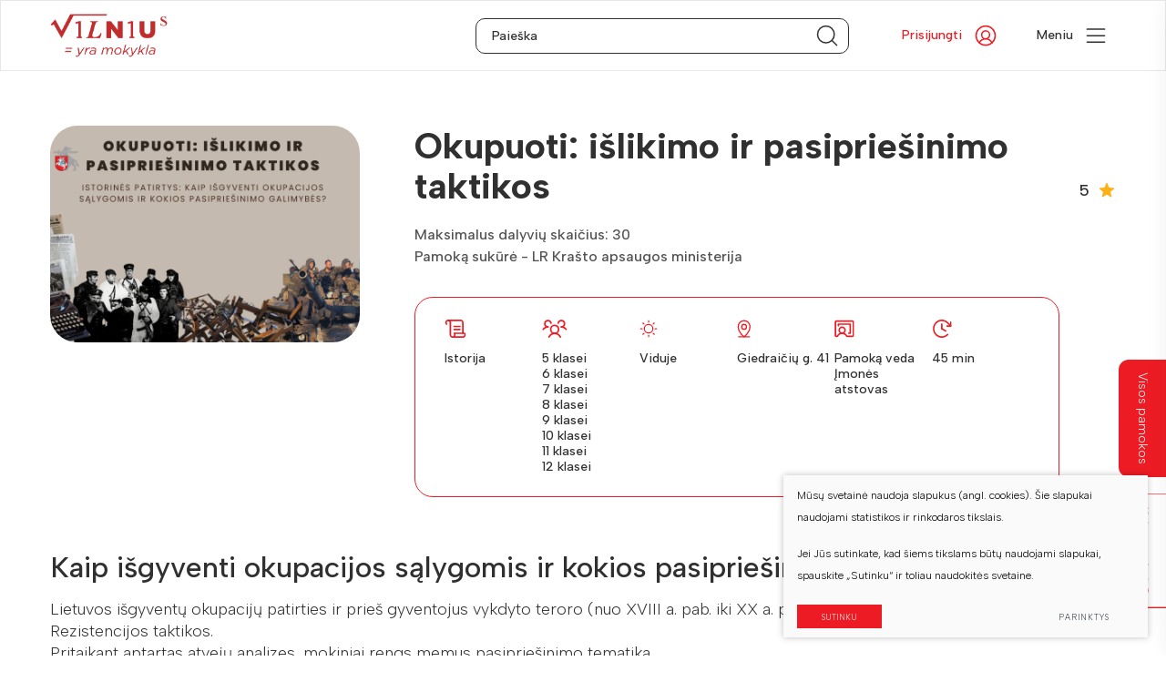

--- FILE ---
content_type: text/html; charset=utf-8
request_url: https://www.vilniusyramokykla.lt/pamoka/istorija/okupuoti-islikimo-ir-pasipriesinimo-taktikos/
body_size: 12109
content:


<!DOCTYPE html>
<html lang="lt" data-lang="lt">
<head>
    <meta charset="UTF-8"/>
    
    <title>Okupuoti: išlikimo ir pasipriešinimo taktikos - Vilnius yra mokykla</title>
    <meta name="viewport" content="width=device-width, initial-scale=1.0">
    <link rel="stylesheet" href="https://www.vilniusyramokykla.lt/tmp/css/style_16.css?t=5528d15442"/>


    <meta name="format-detection" content="telephone=no">

    <link rel="stylesheet" href="https://www.vilniusyramokykla.lt/tmp/css/style_15.css?t=dbd0236f9b"/>
    <link rel="stylesheet" href="https://www.vilniusyramokykla.lt/tmp/css/style_8.css?t=38af6624e1"/>
    <link rel="stylesheet" href="https://www.vilniusyramokykla.lt/tmp/css/style_9.css?t=eaa11d3128"/>


    
        <meta property="og:title" content="Okupuoti: išlikimo ir pasipriešinimo taktikos" />
        <meta property="og:image" content="https://www.vilniusyramokykla.lt/uploads/Products/product_226/okupuoti-islikimo-ir-pasipriesinimo-taktikos_57_01765373996.png" />
        <meta property="og:url" content="https://www.vilniusyramokykla.lt/pamoka/istorija/okupuoti-islikimo-ir-pasipriesinimo-taktikos/" />
        <meta property="og:image:width" content="1640" />
        <meta property="og:image:height" content="924" />
        <meta property="og:description" content="Lietuvos išgyventų okupacijų patirties ir prieš gyventojus vykdyto teroro (nuo XVIII a. pab. iki XX a. pab.) apžvalga. Tarptautiniai pavyzdžiai. Rezistencijos taktikos.  Pritaikant aptartas atvejų analizes, mokiniai rengs memus pasipriešinimo tematika.  Pamoka vyks naujose ir moderniose Mobilizacijos ir pilietinio pasipriešinimo departamento prie Krašto apsaugos ministerijos patalpose, kurios įsikūrusios Giedraičių g. 41" />
        <meta property="og:type" content="website" />
    

            
    <script>

        var ajaxSuflerLink = '';

        var currency = "";
        var fancy_title = '';
        var out_of_stock = '';
        var after_login = 'https://www.vilniusyramokykla.lt/pamoka/istorija/okupuoti-islikimo-ir-pasipriesinimo-taktikos/';
        var bing_key = 'AiyxKDPgKc9moRWeO-KVQ2wIX-kZdrqgBfRSCc_pFBtUWOr_H71CNHHtsscdhyMy';

        var reg_alias = 'https://www.vilniusyramokykla.lt/registruotis-imone/';
    </script>
    
    
    

    <link rel="canonical" href="https://www.vilniusyramokykla.lt/pamoka/istorija/okupuoti-islikimo-ir-pasipriesinimo-taktikos/">
    
    
    
<base href="https://www.vilniusyramokykla.lt/" />

    
    
</head>

<body class="inner">





<div class="mobile-additional-content hide">

    <div class="mob-nav-top-line">
        <div class="adresas">
            <a href="tel:+37066031662"
               aria-label="Skambinti: +37066031662">
                <i class="far fa-phone"></i>
            </a>
        </div>
        <div class="mail">
            <a href="mailto:info@vilniusyramokykla.lt" aria-label="Rašyti: info@vilniusyramokykla.lt">
                <i class="far fa-envelope"></i>
            </a>
        </div>
        <div class="adresas">
            <a href="https://maps.app.goo.gl/dWei47EdPLpb11QJ6" target="_blank" rel="noopener noreferrer"
               aria-label="Vieta žemėlapyje">
                <i class="far fa-map-marker"></i>
            </a>
        </div>
    </div>

    <div class="mob_search">
        <a href="#" aria-label="Paieška">
            <i class="far fa-search"></i>
        </a>
    </div>

    <div class="langs-select">
        <select aria-label="Pasirinkite kalbą">
                                    <option value="https://www.vilniusyramokykla.lt/"  selected>LT</option>
                                <option value="https://www.vilniusisaschool.com/" >EN</option>
            
        </select>
    </div>

</div>

<div id="page">

    <header>
        <div class="container">
            <a class="logo" href="https://www.vilniusyramokykla.lt/" aria-label="">
                
            </a>
            <div class="header-content">
                <div class="header-elements">
                    <div class="search-place">
                        
                            <div class="search-container">
        <form action="/pamokos/" class="ajax-form2" method="get">
            <input placeholder="Paieška" id="title_search" class="search-suggestions" autocomplete="off"
                   name="m43ffctitle_search" type="text" value="">
            <input type="hidden" name="anticsrf" value="086ec4d2e0a7ee168c65eb01cb5e022e24781ae548c98c28cc3a99c63470655f">
            <button type="submit" aria-label="Spauskite mygtuką ieškoti">
                <svg width="24" height="24" viewBox="0 0 24 24" fill="none"
                     xmlns="http://www.w3.org/2000/svg">
                    <path d="M10.6875 20.0318C15.7616 20.0318 19.875 15.9046 19.875 10.8136C19.875 5.72247 15.7616 1.59534 10.6875 1.59534C5.61338 1.59534 1.5 5.72247 1.5 10.8136C1.5 15.9046 5.61338 20.0318 10.6875 20.0318Z"
                          stroke="#303030" stroke-width="1.5" stroke-linecap="round"
                          stroke-linejoin="round"/>
                    <path d="M17.1843 17.3322L22.5 22.6656" stroke="#303030" stroke-width="1.5"
                          stroke-linecap="round" stroke-linejoin="round"/>
                </svg>
            </button>
        </form>
    </div>

                    </div>
                    <div class="user-connect login-zone">
                                                    <a class="call-popup" href="https://www.vilniusyramokykla.lt/prisijungti/" aria-label="Prisijungti">
                                Prisijungti
                                <svg width="24" height="24" viewBox="0 0 24 24" fill="none"
                                     xmlns="http://www.w3.org/2000/svg">
                                    <path d="M12 22.6655C17.799 22.6655 22.5 17.9488 22.5 12.1304C22.5 6.31206 17.799 1.59534 12 1.59534C6.20101 1.59534 1.5 6.31206 1.5 12.1304C1.5 17.9488 6.20101 22.6655 12 22.6655Z"
                                          stroke="currentColor" stroke-width="1.5" stroke-linecap="round"
                                          stroke-linejoin="round"/>
                                    <path d="M12 15.6422C14.4162 15.6422 16.375 13.6769 16.375 11.2525C16.375 8.82822 14.4162 6.86292 12 6.86292C9.58375 6.86292 7.625 8.82822 7.625 11.2525C7.625 13.6769 9.58375 15.6422 12 15.6422Z"
                                          stroke="currentColor" stroke-width="1.5" stroke-linecap="round"
                                          stroke-linejoin="round"/>
                                    <path d="M4.97803 19.9659C5.63637 18.6649 6.64092 17.5721 7.88034 16.8088C9.11976 16.0455 10.5456 15.6415 11.9999 15.6415C13.4542 15.6415 14.88 16.0455 16.1195 16.8088C17.3589 17.5721 18.3634 18.6649 19.0218 19.9659"
                                          stroke="currentColor" stroke-width="1.5" stroke-linecap="round"
                                          stroke-linejoin="round"/>
                                </svg>
                            </a>
                        

                    </div>
                    <div class="hamburger-menu">
                        <a href="#">
                            Meniu
                            <svg width="22" height="16" viewBox="0 0 22 16" fill="none"
                                 xmlns="http://www.w3.org/2000/svg">
                                <path d="M1.375 8.13037H20.625" stroke="currentColor" stroke-width="1.5"
                                      stroke-linecap="round" stroke-linejoin="round"/>
                                <path d="M1.375 1.10706H20.625" stroke="currentColor" stroke-width="1.5"
                                      stroke-linecap="round" stroke-linejoin="round"/>
                                <path d="M1.375 15.1538H20.625" stroke="currentColor" stroke-width="1.5"
                                      stroke-linecap="round" stroke-linejoin="round"/>
                            </svg>
                        </a>
                    </div>

                    

                </div>

                
                

            </div>
        </div>
    </header>


        
    <main>




    

    

    

    

    
    

    
    

    

            
    
    

    
    

    


            
    


    


    


    


                




    


    
        
        

<section class="lesson-info-section">
    <div class="container">
        <div class="lesson-info-container pure-g">
                            <div class="pure-u-1-1 pure-u-md-1-3">
                    <div class="lesson-info-photo">
                                                
                        <img src="https://www.vilniusyramokykla.lt/uploads/_CGSmartImage/okupuoti-islikimo-ir-pasipriesinimo-taktikos_57_01765373996-e5910b0df91bb85f40309e2a4bdee318.png" width="374" height="262" alt="okupuoti-islikimo-ir-pasipriesinimo-taktikos_57_01765373996-e5910b0df91bb85f40309e2a4bdee318.png"/>
                        
                        
                        
                    </div>
                </div>
            
            <div class="pure-u-1-1 pure-u-md-2-3">
                <div class="lesson-info-descr">
                    <div class="lesson-info-descr-title">
                        <h1>
                            Okupuoti: išlikimo ir pasipriešinimo taktikos
                        </h1>
                                                    <div class="platform-item-rating">
                                5
                                <svg width="20" height="20" viewBox="0 0 20 20" fill="none"
                                     xmlns="http://www.w3.org/2000/svg">
                                    <path d="M10.3436 14.8985L14.2811 17.3985C14.7889 17.7188 15.4139 17.2422 15.2655 16.6563L14.1249 12.1719C14.094 12.0476 14.0989 11.9171 14.139 11.7955C14.1791 11.6738 14.2527 11.566 14.3514 11.4844L17.8827 8.53908C18.3436 8.15627 18.1092 7.38283 17.5077 7.34377L12.8983 7.04689C12.7725 7.03958 12.6516 6.99578 12.5503 6.92086C12.4491 6.84594 12.3718 6.74314 12.328 6.62502L10.6092 2.29689C10.5638 2.17182 10.4809 2.06377 10.3719 1.98742C10.2628 1.91107 10.133 1.87012 9.99987 1.87012C9.86678 1.87012 9.73691 1.91107 9.62789 1.98742C9.51888 2.06377 9.436 2.17182 9.3905 2.29689L7.67175 6.62502C7.62794 6.74314 7.55068 6.84594 7.4494 6.92086C7.34812 6.99578 7.2272 7.03958 7.10144 7.04689L2.49206 7.34377C1.8905 7.38283 1.65612 8.15627 2.11706 8.53908L5.64831 11.4844C5.74701 11.566 5.82064 11.6738 5.86073 11.7955C5.90081 11.9171 5.90572 12.0476 5.87487 12.1719L4.82019 16.3281C4.6405 17.0313 5.3905 17.6016 5.99206 17.2188L9.65612 14.8985C9.75887 14.8331 9.87811 14.7984 9.99987 14.7984C10.1216 14.7984 10.2409 14.8331 10.3436 14.8985V14.8985Z"
                                          fill="#FCB116"/>
                                </svg>
                            </div>
                                            </div>
                    <div class="lesson-info-descr-text">
                        Maksimalus dalyvių skaičius: 30<br>


                        
                            Pamoką sukūrė - LR Krašto apsaugos ministerija
                            <br>
                                            </div>

                                                                
                            

                            
                            

                                                                                        
                                                
                            
                        
                            
                        
                            
                        
                            
                        
                            
                        
                            
                        
                            
                        
                            
                        
                        
                    
                    
                        
                    
                    
                        
                    
                    
                        
                                        
                        
                    

                                            <div class="lesson-info-descr-icons">
                            <ul>
                                                                    <li>
                                        <img src="/images/icons/svg/ico-23.svg" alt="">
                                        Istorija
                                    </li>
                                                                    <li>
                                        <img src="/images/icons/svg/ico-24.svg" alt="">
                                        5 klasei<br/>6 klasei<br/>7 klasei<br/>8 klasei<br/>9 klasei<br/>10 klasei<br/>11 klasei<br/>12 klasei
                                    </li>
                                                                    <li>
                                        <img src="/images/icons/svg/ico-25.svg" alt="">
                                        Viduje
                                    </li>
                                                                    <li>
                                        <img src="/images/icons/svg/ico-26.svg" alt="">
                                        Giedraičių g. 41
                                    </li>
                                                                    <li>
                                        <img src="/images/icons/svg/ico-27.svg" alt="">
                                        Pamoką veda<br> Įmonės atstovas
                                    </li>
                                                                    <li>
                                        <img src="/images/icons/svg/ico-28.svg" alt="">
                                        45 min
                                    </li>
                                                            </ul>
                        </div>
                                    </div>
            </div>
        </div>
    </div>
</section>
    <section class="info-section nodecor">
        <div class="container">
                            <h2>Kaip išgyventi okupacijos sąlygomis ir kokios pasipriešinimo galimybės?</h2>
                        Lietuvos išgyventų okupacijų patirties ir prieš gyventojus vykdyto teroro (nuo XVIII a. pab. iki XX a. pab.) apžvalga. Tarptautiniai pavyzdžiai. Rezistencijos taktikos. <br />
Pritaikant aptartas atvejų analizes, mokiniai rengs memus pasipriešinimo tematika.<br />
<br />
Pamoka vyks naujose ir moderniose Mobilizacijos ir pilietinio pasipriešinimo departamento prie Krašto apsaugos ministerijos patalpose, kurios įsikūrusios Giedraičių g. 41
        </div>
    </section>


    
    <section class="time-reservation-section">
        <div class="container">
            <div class="time-reservation-title">
                Esate Vilniuje dirbantis mokytojas ir norėtumėte savo klasę užregistruoti į šią pamoką? <a href="#" class="trigger_loggin">Prisijunkite!</a>
            </div>
        </div>
    </section>



<section class="lesson-information-blocks">
    <div class="container">
        <div class="lesson-information-container pure-g">
                            <div class="pure-u-1-1 pure-u-md-1-2">

                                            <div class="lesson-information-block">
                            <h2>
                                Pamokos tikslas
                            </h2>
                            Sužinoti, su kuo tekdavo susidurti okupuotų šalių gyventojams, ką tenka išgyventi bendraamžiams mūsų dienomis vykstančio karo prieš Ukrainą sąlygomis. Kaip pasirūpinti savo ir artimųjų saugumu, kokios galimybės dalyvauti pasipriešinimo judėjime.
                        </div>
                                                                <div class="lesson-information-block">
                            <h2>
                                Pamokos planas
                            </h2>
                            Įvadas: priminimas apie mūsų šalies išgyventas okupacijas, pasipriešinimo judėjimus. Trumpas tarptautinio konteksto aptarimas, kitų šalių pavyzdžių pateikimas.<br />
Veikla: analizuodami konkrečius pavyzdžius, dirbs poromis, kurdami memus rezistencijos tema.<br />
Apibendrinimas: kartu su mokiniais apibendrinamos įgytos žinios.<br />
Refleksija: mokiniai kartu aptaria išgirstą informaciją, įvertina sukurtus memus / motyvatorius / demotyvatorius. <br />
Vertinimas: formuojamasis. Pastebimi ir paskatinami aktyviai dalyvavę mokiniai.<br />
Namų darbas: perskaityti pasiūlytą literatūrą.

                        </div>
                    
                </div>
                        <div class="pure-u-1-1 pure-u-md-1-2">

                                    <div class="lesson-information-block big-eelement">
                                                    <h2>
                                Kompetencijos
                            </h2>
                            <div class="lesson-information-competence">
                                                                    <div>
                                                                                    <img src="/uploads/Products/fielddef/pamokos_kompetencija_1.svg" alt="">
                                        
                                        Komunikavimo
                                    </div>
                                                                    <div>
                                                                                    <img src="/uploads/Products/fielddef/pamokos_kompetencija_3.svg" alt="">
                                        
                                        Kūrybiškumo
                                    </div>
                                                                    <div>
                                                                                    <img src="/uploads/Products/fielddef/pamokos_kompetencija_4.svg" alt="">
                                        
                                        Pažinimo
                                    </div>
                                                                    <div>
                                                                                    <img src="/uploads/Products/fielddef/pamokos_kompetencija_5.svg" alt="">
                                        
                                        Pilietiškumo
                                    </div>
                                
                            </div>
                        

                                                    <div class="lesson-information-competence-text">
                                                                    <h3>
                                        Temos ugdymo programose
                                    </h3>
                                    Pagrindinės demokratijos vertybės ir principai, įstatymo viršenybė, teisingumo principai. Taikaus sambūvio kūrimas ir stiprinimas. Istorinė patirtis
                                    <br>
                                    <br>
                                                                                                    <h3>
                                        Pamokos vieta:
                                    </h3>
                                    
                                        Šnipiškių seniūnija,
                                                                        Giedraičių g. 41
                                                            </div>
                        

                    </div>
                            </div>
        </div>
    </div>
</section>



<section class="downloads-section">
    <div class="container">
        <div class="downloads-container pure-g">


                            <div class="pure-u-1-1 pure-u-md-1-3 double-button">
                    <a href="/getLessonFile.php?id=226&f_id=163&number=0&lang=lt&inline=1"
                       target="_blank" class="downloads-item">
                        <i class="fal fa-eye"></i>
                    </a>
                    <a href="/getLessonFile.php?id=226&f_id=163&number=0&lang=lt"
                       download class="downloads-item">
                        <svg width="19" height="19" viewBox="0 0 19 19" fill="none"
                             xmlns="http://www.w3.org/2000/svg">
                            <path d="M5.5625 7.8125L9.5 11.75L13.4375 7.8125" stroke="currentColor"
                                  stroke-width="1.5"
                                  stroke-linecap="round" stroke-linejoin="round"/>
                            <path d="M9.5 1.25V11.75" stroke="currentColor" stroke-width="1.5"
                                  stroke-linecap="round"
                                  stroke-linejoin="round"/>
                            <path d="M17.75 11.75V17C17.75 17.1989 17.671 17.3897 17.5303 17.5303C17.3897 17.671 17.1989 17.75 17 17.75H2C1.80109 17.75 1.61032 17.671 1.46967 17.5303C1.32902 17.3897 1.25 17.1989 1.25 17V11.75"
                                  stroke="currentColor" stroke-width="1.5" stroke-linecap="round"
                                  stroke-linejoin="round"/>
                        </svg>
                        Atsisiųsti pamokos medžiagą <span data-download-stat>(514)</span>
                    </a>
                </div>
                                        <div class="pure-u-1-1 pure-u-md-1-3 double-button">
                    <a href="/getLessonFile.php?id=226&f_id=162&number=0&lang=lt&inline=1"
                       target="_blank" class="downloads-item">
                        <i class="fal fa-eye"></i>
                    </a>
                    <a href="/getLessonFile.php?id=226&f_id=162&number=0&lang=lt"
                       download class="downloads-item">
                        <svg width="19" height="19" viewBox="0 0 19 19" fill="none"
                             xmlns="http://www.w3.org/2000/svg">
                            <path d="M5.5625 7.8125L9.5 11.75L13.4375 7.8125" stroke="currentColor"
                                  stroke-width="1.5"
                                  stroke-linecap="round" stroke-linejoin="round"/>
                            <path d="M9.5 1.25V11.75" stroke="currentColor" stroke-width="1.5"
                                  stroke-linecap="round"
                                  stroke-linejoin="round"/>
                            <path d="M17.75 11.75V17C17.75 17.1989 17.671 17.3897 17.5303 17.5303C17.3897 17.671 17.1989 17.75 17 17.75H2C1.80109 17.75 1.61032 17.671 1.46967 17.5303C1.32902 17.3897 1.25 17.1989 1.25 17V11.75"
                                  stroke="currentColor" stroke-width="1.5" stroke-linecap="round"
                                  stroke-linejoin="round"/>
                        </svg>
                        Atsisiųsti pamokos planą
                    </a>
                </div>
            
                            <div class="pure-u-1-1 pure-u-md-1-3">
                    <a href="/visos-autoriaus-pamokos/?autorius=132" class="downloads-item">
                        <svg width="21" height="17" viewBox="0 0 21 17" fill="none"
                             xmlns="http://www.w3.org/2000/svg">
                            <path d="M8.25 13C9.90685 13 11.25 11.6569 11.25 10C11.25 8.34315 9.90685 7 8.25 7C6.59315 7 5.25 8.34315 5.25 10C5.25 11.6569 6.59315 13 8.25 13Z"
                                  stroke="currentColor" stroke-width="1.5" stroke-linecap="round"
                                  stroke-linejoin="round"/>
                            <path d="M3.50625 16C3.93196 15.1022 4.6037 14.3436 5.44343 13.8124C6.28315 13.2813 7.25638 12.9993 8.25 12.9993C9.24362 12.9993 10.2168 13.2813 11.0566 13.8124C11.8963 14.3436 12.568 15.1022 12.9938 16H18.75C18.9489 16 19.1397 15.921 19.2803 15.7803C19.421 15.6397 19.5 15.4489 19.5 15.25V1.75C19.5 1.55109 19.421 1.36032 19.2803 1.21967C19.1397 1.07902 18.9489 1 18.75 1H2.25C2.05109 1 1.86032 1.07902 1.71967 1.21967C1.57902 1.36032 1.5 1.55109 1.5 1.75V15.25C1.5 15.4489 1.57902 15.6397 1.71967 15.7803C1.86032 15.921 2.05109 16 2.25 16H3.50625Z"
                                  stroke="currentColor" stroke-width="1.5" stroke-linecap="round"
                                  stroke-linejoin="round"/>
                            <path d="M15 13H16.5V4H4.5V5.5" stroke="currentColor" stroke-width="1.5"
                                  stroke-linecap="round" stroke-linejoin="round"/>
                        </svg>
                        Daugiau šio autoriaus pamokų
                    </a>
                </div>
            
            
            
                                </div>
        <div id="feedback" style="display: none">
            
        </div>
    </div>
</section>


    <section class="feedback-section">
        <div class="container">
            <div class="custom-title-1">
                Atsiliepimai
            </div>
            <div class="feedback-container">
                                    <div>
                        <div class="feedback-item">
                                                        <div class="feedback-descr">
                                <div class="feedback-title">
                                    <h3>
                                        Gitana Pranckūnienė
                                    </h3>
                                                                            <div class="platform-item-rating">
                                            5
                                            <svg width="20" height="20" viewBox="0 0 20 20" fill="none"
                                                 xmlns="http://www.w3.org/2000/svg">
                                                <path d="M10.3436 14.8985L14.2811 17.3985C14.7889 17.7188 15.4139 17.2422 15.2655 16.6563L14.1249 12.1719C14.094 12.0476 14.0989 11.9171 14.139 11.7955C14.1791 11.6738 14.2527 11.566 14.3514 11.4844L17.8827 8.53908C18.3436 8.15627 18.1092 7.38283 17.5077 7.34377L12.8983 7.04689C12.7725 7.03958 12.6516 6.99578 12.5503 6.92086C12.4491 6.84594 12.3718 6.74314 12.328 6.62502L10.6092 2.29689C10.5638 2.17182 10.4809 2.06377 10.3719 1.98742C10.2628 1.91107 10.133 1.87012 9.99987 1.87012C9.86678 1.87012 9.73691 1.91107 9.62789 1.98742C9.51888 2.06377 9.436 2.17182 9.3905 2.29689L7.67175 6.62502C7.62794 6.74314 7.55068 6.84594 7.4494 6.92086C7.34812 6.99578 7.2272 7.03958 7.10144 7.04689L2.49206 7.34377C1.8905 7.38283 1.65612 8.15627 2.11706 8.53908L5.64831 11.4844C5.74701 11.566 5.82064 11.6738 5.86073 11.7955C5.90081 11.9171 5.90572 12.0476 5.87487 12.1719L4.82019 16.3281C4.6405 17.0313 5.3905 17.6016 5.99206 17.2188L9.65612 14.8985C9.75887 14.8331 9.87811 14.7984 9.99987 14.7984C10.1216 14.7984 10.2409 14.8331 10.3436 14.8985V14.8985Z"
                                                      fill="#FCB116"></path>
                                            </svg>
                                        </div>
                                                                    </div>
                                <div class="feedback-text">
                                    Puiki pamoka, lektorius,  organizacija, aplinka. Labai patiko mokiniams ir mokytojoms.

                                </div>
                                                            </div>
                        </div>
                    </div>
                                    <div>
                        <div class="feedback-item">
                                                        <div class="feedback-descr">
                                <div class="feedback-title">
                                    <h3>
                                        Kristina Kazlauskaitė
                                    </h3>
                                                                            <div class="platform-item-rating">
                                            5
                                            <svg width="20" height="20" viewBox="0 0 20 20" fill="none"
                                                 xmlns="http://www.w3.org/2000/svg">
                                                <path d="M10.3436 14.8985L14.2811 17.3985C14.7889 17.7188 15.4139 17.2422 15.2655 16.6563L14.1249 12.1719C14.094 12.0476 14.0989 11.9171 14.139 11.7955C14.1791 11.6738 14.2527 11.566 14.3514 11.4844L17.8827 8.53908C18.3436 8.15627 18.1092 7.38283 17.5077 7.34377L12.8983 7.04689C12.7725 7.03958 12.6516 6.99578 12.5503 6.92086C12.4491 6.84594 12.3718 6.74314 12.328 6.62502L10.6092 2.29689C10.5638 2.17182 10.4809 2.06377 10.3719 1.98742C10.2628 1.91107 10.133 1.87012 9.99987 1.87012C9.86678 1.87012 9.73691 1.91107 9.62789 1.98742C9.51888 2.06377 9.436 2.17182 9.3905 2.29689L7.67175 6.62502C7.62794 6.74314 7.55068 6.84594 7.4494 6.92086C7.34812 6.99578 7.2272 7.03958 7.10144 7.04689L2.49206 7.34377C1.8905 7.38283 1.65612 8.15627 2.11706 8.53908L5.64831 11.4844C5.74701 11.566 5.82064 11.6738 5.86073 11.7955C5.90081 11.9171 5.90572 12.0476 5.87487 12.1719L4.82019 16.3281C4.6405 17.0313 5.3905 17.6016 5.99206 17.2188L9.65612 14.8985C9.75887 14.8331 9.87811 14.7984 9.99987 14.7984C10.1216 14.7984 10.2409 14.8331 10.3436 14.8985V14.8985Z"
                                                      fill="#FCB116"></path>
                                            </svg>
                                        </div>
                                                                    </div>
                                <div class="feedback-text">
                                    Labai gera paskaita. Septintokams patiko. Kitą dieną po paskaitos pasikalbėjome ir džiugu buvo, kad dalis vaikų vakare tėvams pasakė, kad reikia pasiruošti galimiems pavojams ir kaip tą padaryti. Vadinasi, tai kas buvo sakoma, tikrai liko išgirsta.

                                </div>
                                                            </div>
                        </div>
                    </div>
                                    <div>
                        <div class="feedback-item">
                                                        <div class="feedback-descr">
                                <div class="feedback-title">
                                    <h3>
                                        Tomas Bagdanavičius
                                    </h3>
                                                                            <div class="platform-item-rating">
                                            5
                                            <svg width="20" height="20" viewBox="0 0 20 20" fill="none"
                                                 xmlns="http://www.w3.org/2000/svg">
                                                <path d="M10.3436 14.8985L14.2811 17.3985C14.7889 17.7188 15.4139 17.2422 15.2655 16.6563L14.1249 12.1719C14.094 12.0476 14.0989 11.9171 14.139 11.7955C14.1791 11.6738 14.2527 11.566 14.3514 11.4844L17.8827 8.53908C18.3436 8.15627 18.1092 7.38283 17.5077 7.34377L12.8983 7.04689C12.7725 7.03958 12.6516 6.99578 12.5503 6.92086C12.4491 6.84594 12.3718 6.74314 12.328 6.62502L10.6092 2.29689C10.5638 2.17182 10.4809 2.06377 10.3719 1.98742C10.2628 1.91107 10.133 1.87012 9.99987 1.87012C9.86678 1.87012 9.73691 1.91107 9.62789 1.98742C9.51888 2.06377 9.436 2.17182 9.3905 2.29689L7.67175 6.62502C7.62794 6.74314 7.55068 6.84594 7.4494 6.92086C7.34812 6.99578 7.2272 7.03958 7.10144 7.04689L2.49206 7.34377C1.8905 7.38283 1.65612 8.15627 2.11706 8.53908L5.64831 11.4844C5.74701 11.566 5.82064 11.6738 5.86073 11.7955C5.90081 11.9171 5.90572 12.0476 5.87487 12.1719L4.82019 16.3281C4.6405 17.0313 5.3905 17.6016 5.99206 17.2188L9.65612 14.8985C9.75887 14.8331 9.87811 14.7984 9.99987 14.7984C10.1216 14.7984 10.2409 14.8331 10.3436 14.8985V14.8985Z"
                                                      fill="#FCB116"></path>
                                            </svg>
                                        </div>
                                                                    </div>
                                <div class="feedback-text">
                                    Nuostabi pamoka, labai turininga, įtraukianti vaikus. Lankėmės čia jau 4 kartus su 5-okais. Labai ačiū pamokos vadovui gerb. Ramūnui!

                                </div>
                                                            </div>
                        </div>
                    </div>
                                    <div>
                        <div class="feedback-item">
                                                        <div class="feedback-descr">
                                <div class="feedback-title">
                                    <h3>
                                        JŪRATĖ SAKALAUSKIENĖ
                                    </h3>
                                                                            <div class="platform-item-rating">
                                            5
                                            <svg width="20" height="20" viewBox="0 0 20 20" fill="none"
                                                 xmlns="http://www.w3.org/2000/svg">
                                                <path d="M10.3436 14.8985L14.2811 17.3985C14.7889 17.7188 15.4139 17.2422 15.2655 16.6563L14.1249 12.1719C14.094 12.0476 14.0989 11.9171 14.139 11.7955C14.1791 11.6738 14.2527 11.566 14.3514 11.4844L17.8827 8.53908C18.3436 8.15627 18.1092 7.38283 17.5077 7.34377L12.8983 7.04689C12.7725 7.03958 12.6516 6.99578 12.5503 6.92086C12.4491 6.84594 12.3718 6.74314 12.328 6.62502L10.6092 2.29689C10.5638 2.17182 10.4809 2.06377 10.3719 1.98742C10.2628 1.91107 10.133 1.87012 9.99987 1.87012C9.86678 1.87012 9.73691 1.91107 9.62789 1.98742C9.51888 2.06377 9.436 2.17182 9.3905 2.29689L7.67175 6.62502C7.62794 6.74314 7.55068 6.84594 7.4494 6.92086C7.34812 6.99578 7.2272 7.03958 7.10144 7.04689L2.49206 7.34377C1.8905 7.38283 1.65612 8.15627 2.11706 8.53908L5.64831 11.4844C5.74701 11.566 5.82064 11.6738 5.86073 11.7955C5.90081 11.9171 5.90572 12.0476 5.87487 12.1719L4.82019 16.3281C4.6405 17.0313 5.3905 17.6016 5.99206 17.2188L9.65612 14.8985C9.75887 14.8331 9.87811 14.7984 9.99987 14.7984C10.1216 14.7984 10.2409 14.8331 10.3436 14.8985V14.8985Z"
                                                      fill="#FCB116"></path>
                                            </svg>
                                        </div>
                                                                    </div>
                                <div class="feedback-text">
                                    Naudinga pamoka, priverčia susimąstyti.

                                </div>
                                                            </div>
                        </div>
                    </div>
                                    <div>
                        <div class="feedback-item">
                                                        <div class="feedback-descr">
                                <div class="feedback-title">
                                    <h3>
                                        Božena Radvilavičienė
                                    </h3>
                                                                            <div class="platform-item-rating">
                                            5
                                            <svg width="20" height="20" viewBox="0 0 20 20" fill="none"
                                                 xmlns="http://www.w3.org/2000/svg">
                                                <path d="M10.3436 14.8985L14.2811 17.3985C14.7889 17.7188 15.4139 17.2422 15.2655 16.6563L14.1249 12.1719C14.094 12.0476 14.0989 11.9171 14.139 11.7955C14.1791 11.6738 14.2527 11.566 14.3514 11.4844L17.8827 8.53908C18.3436 8.15627 18.1092 7.38283 17.5077 7.34377L12.8983 7.04689C12.7725 7.03958 12.6516 6.99578 12.5503 6.92086C12.4491 6.84594 12.3718 6.74314 12.328 6.62502L10.6092 2.29689C10.5638 2.17182 10.4809 2.06377 10.3719 1.98742C10.2628 1.91107 10.133 1.87012 9.99987 1.87012C9.86678 1.87012 9.73691 1.91107 9.62789 1.98742C9.51888 2.06377 9.436 2.17182 9.3905 2.29689L7.67175 6.62502C7.62794 6.74314 7.55068 6.84594 7.4494 6.92086C7.34812 6.99578 7.2272 7.03958 7.10144 7.04689L2.49206 7.34377C1.8905 7.38283 1.65612 8.15627 2.11706 8.53908L5.64831 11.4844C5.74701 11.566 5.82064 11.6738 5.86073 11.7955C5.90081 11.9171 5.90572 12.0476 5.87487 12.1719L4.82019 16.3281C4.6405 17.0313 5.3905 17.6016 5.99206 17.2188L9.65612 14.8985C9.75887 14.8331 9.87811 14.7984 9.99987 14.7984C10.1216 14.7984 10.2409 14.8331 10.3436 14.8985V14.8985Z"
                                                      fill="#FCB116"></path>
                                            </svg>
                                        </div>
                                                                    </div>
                                <div class="feedback-text">
                                    Puiki galimybė sužinoti daugiau apie išgyvenimą okupacijos metu. Pamokos medžiaga suteikia pasirūpinti savo ir artimųjų saugumu.

                                </div>
                                                            </div>
                        </div>
                    </div>
                                    <div>
                        <div class="feedback-item">
                                                        <div class="feedback-descr">
                                <div class="feedback-title">
                                    <h3>
                                        Rima Kazlauskienė
                                    </h3>
                                                                            <div class="platform-item-rating">
                                            5
                                            <svg width="20" height="20" viewBox="0 0 20 20" fill="none"
                                                 xmlns="http://www.w3.org/2000/svg">
                                                <path d="M10.3436 14.8985L14.2811 17.3985C14.7889 17.7188 15.4139 17.2422 15.2655 16.6563L14.1249 12.1719C14.094 12.0476 14.0989 11.9171 14.139 11.7955C14.1791 11.6738 14.2527 11.566 14.3514 11.4844L17.8827 8.53908C18.3436 8.15627 18.1092 7.38283 17.5077 7.34377L12.8983 7.04689C12.7725 7.03958 12.6516 6.99578 12.5503 6.92086C12.4491 6.84594 12.3718 6.74314 12.328 6.62502L10.6092 2.29689C10.5638 2.17182 10.4809 2.06377 10.3719 1.98742C10.2628 1.91107 10.133 1.87012 9.99987 1.87012C9.86678 1.87012 9.73691 1.91107 9.62789 1.98742C9.51888 2.06377 9.436 2.17182 9.3905 2.29689L7.67175 6.62502C7.62794 6.74314 7.55068 6.84594 7.4494 6.92086C7.34812 6.99578 7.2272 7.03958 7.10144 7.04689L2.49206 7.34377C1.8905 7.38283 1.65612 8.15627 2.11706 8.53908L5.64831 11.4844C5.74701 11.566 5.82064 11.6738 5.86073 11.7955C5.90081 11.9171 5.90572 12.0476 5.87487 12.1719L4.82019 16.3281C4.6405 17.0313 5.3905 17.6016 5.99206 17.2188L9.65612 14.8985C9.75887 14.8331 9.87811 14.7984 9.99987 14.7984C10.1216 14.7984 10.2409 14.8331 10.3436 14.8985V14.8985Z"
                                                      fill="#FCB116"></path>
                                            </svg>
                                        </div>
                                                                    </div>
                                <div class="feedback-text">
                                    Ačiū už puikią pamoką.

                                </div>
                                                            </div>
                        </div>
                    </div>
                

            </div>

            
        </div>
    </section>

    <section class="lessons-section">
        <div class="container">
            <div class="custom-title-1">
                Panašios pamokos
            </div>
            <div class="lessons-container">
                <div class="swiper-container lessons-swiper">
                    <div class="swiper-wrapper">
                                                    <div class="swiper-slide">
                                <a href="https://www.vilniusyramokykla.lt/pamoka/istorija/mano-muziejus/" class="platform-item">
                                    <div class="platform-photo">
                                        
                                            <img src="https://www.vilniusyramokykla.lt/uploads/_CGSmartImage/mano-muziejus_57_01768467651-2daa4442c5a6ca937ef7836ac5ce3d89.jpg" width="374" height="262" alt="mano-muziejus_57_01768467651-2daa4442c5a6ca937ef7836ac5ce3d89.jpg"/>

                                                                                
                                    </div>
                                    <div class="platform-descr">
                                        <div class="platform-title">
                                            Mano muziejus
                                                                                    </div>
                                        <div class="platform-item-info-line">

                                            
                                            
                                                
                                                    
                                                
                                            
                                                
                                                    
                                                
                                            
                                            
                                            
                                                
                                            
                                                                                            <div>
                                                    Istorija / Karjera / 1:30 val.
                                                </div>
                                                                                        
                                        </div>
                                    </div>
                                </a>
                            </div>
                                                    <div class="swiper-slide">
                                <a href="https://www.vilniusyramokykla.lt/pamoka/istorija/mykolas-kleopas-oginskis-ir-vilnius/" class="platform-item">
                                    <div class="platform-photo">
                                        
                                            <img src="https://www.vilniusyramokykla.lt/uploads/_CGSmartImage/mykolas-kleopas-oginskis-ir-vilnius_57_01767732705-f542f7b717187308719df1b9462f93d3.jpeg" width="374" height="262" alt="mykolas-kleopas-oginskis-ir-vilnius_57_01767732705-f542f7b717187308719df1b9462f93d3.jpeg"/>

                                                                                
                                    </div>
                                    <div class="platform-descr">
                                        <div class="platform-title">
                                            Mykolas Kleopas Oginskis ir Vilnius
                                                                                    </div>
                                        <div class="platform-item-info-line">

                                            
                                            
                                                
                                                    
                                                
                                            
                                                
                                                    
                                                
                                            
                                            
                                            
                                                
                                            
                                                                                            <div>
                                                    Istorija / Muzika / 45 min
                                                </div>
                                                                                        
                                        </div>
                                    </div>
                                </a>
                            </div>
                                                    <div class="swiper-slide">
                                <a href="https://www.vilniusyramokykla.lt/pamoka/istorija/vilniaus-atminties-misija-nuo-uzuominos-iki-paminklo/" class="platform-item">
                                    <div class="platform-photo">
                                        
                                            <img src="https://www.vilniusyramokykla.lt/uploads/_CGSmartImage/vilniaus-atminties-misija-nuo-uzuominos-iki-paminklo_57_01765520462-48abcff6c99bc8a90a6e5b84837d9277.jpg" width="374" height="262" alt="vilniaus-atminties-misija-nuo-uzuominos-iki-paminklo_57_01765520462-48abcff6c99bc8a90a6e5b84837d9277.jpg"/>

                                                                                
                                    </div>
                                    <div class="platform-descr">
                                        <div class="platform-title">
                                            Vilniaus atminties misija: nuo užuominos iki paminklo
                                                                                    </div>
                                        <div class="platform-item-info-line">

                                            
                                            
                                                
                                                    
                                                
                                            
                                                
                                                    
                                                
                                            
                                                
                                                    
                                                
                                            
                                            
                                            
                                                
                                            
                                                                                            <div>
                                                    Lietuvių k. ir literatūra / Istorija / Pilietiškumas / 3 val.
                                                </div>
                                                                                        
                                        </div>
                                    </div>
                                </a>
                            </div>
                                                    <div class="swiper-slide">
                                <a href="https://www.vilniusyramokykla.lt/pamoka/istorija/vilniaus-architektura/" class="platform-item">
                                    <div class="platform-photo">
                                        
                                            <img src="https://www.vilniusyramokykla.lt/uploads/_CGSmartImage/vilniaus-architektura_57_01764423109-f043c9ad3bf98715ec8df88a02cb3342.png" width="374" height="262" alt="vilniaus-architektura_57_01764423109-f043c9ad3bf98715ec8df88a02cb3342.png"/>

                                                                                
                                    </div>
                                    <div class="platform-descr">
                                        <div class="platform-title">
                                            Vilniaus architektūra
                                                                                    </div>
                                        <div class="platform-item-info-line">

                                            
                                            
                                                
                                                    
                                                
                                            
                                                
                                                    
                                                
                                            
                                            
                                            
                                                
                                            
                                                                                            <div>
                                                    Dailė / Istorija / 1:30 val.
                                                </div>
                                                                                        
                                        </div>
                                    </div>
                                </a>
                            </div>
                                                    <div class="swiper-slide">
                                <a href="https://www.vilniusyramokykla.lt/pamoka/istorija/istorija-arciau-namu/" class="platform-item">
                                    <div class="platform-photo">
                                        
                                            <img src="https://www.vilniusyramokykla.lt/uploads/_CGSmartImage/istorija-arciau-namu_57_01763413654-28e75d769b1f44f930473d4bb287b54b.jpg" width="374" height="262" alt="istorija-arciau-namu_57_01763413654-28e75d769b1f44f930473d4bb287b54b.jpg"/>

                                                                                
                                    </div>
                                    <div class="platform-descr">
                                        <div class="platform-title">
                                            Istorija arčiau namų
                                                                                    </div>
                                        <div class="platform-item-info-line">

                                            
                                            
                                                
                                                    
                                                
                                            
                                                
                                                    
                                                
                                            
                                                
                                                    
                                                
                                            
                                            
                                            
                                                
                                            
                                                                                            <div>
                                                    Geografija / Istorija / Pradinis ugdymas / 1:30 val.
                                                </div>
                                                                                        
                                        </div>
                                    </div>
                                </a>
                            </div>
                                                    <div class="swiper-slide">
                                <a href="https://www.vilniusyramokykla.lt/pamoka/istorija/lietuva-vilniuje/" class="platform-item">
                                    <div class="platform-photo">
                                        
                                            <img src="https://www.vilniusyramokykla.lt/uploads/_CGSmartImage/lietuva-vilniuje_57_01763064593-b84dfb6e6dd3f3a959acbb9ed64bd716.PNG" width="374" height="262" alt="lietuva-vilniuje_57_01763064593-b84dfb6e6dd3f3a959acbb9ed64bd716.PNG"/>

                                                                                
                                    </div>
                                    <div class="platform-descr">
                                        <div class="platform-title">
                                            Lietuva Vilniuje
                                                                                    </div>
                                        <div class="platform-item-info-line">

                                            
                                            
                                                
                                                    
                                                
                                            
                                                
                                                    
                                                
                                            
                                                
                                                    
                                                
                                            
                                            
                                            
                                                                                            <div>
                                                    Geografija / Lietuvių k. ir literatūra / Istorija
                                                </div>
                                                                                        
                                        </div>
                                    </div>
                                </a>
                            </div>
                                                    <div class="swiper-slide">
                                <a href="https://www.vilniusyramokykla.lt/pamoka/istorija/gelezinio-vilko-legendos-aidai/" class="platform-item">
                                    <div class="platform-photo">
                                        
                                            <img src="https://www.vilniusyramokykla.lt/uploads/_CGSmartImage/gelezinio-vilko-legendos-aidai_57_01765528691-fe7b5faa694fa6ffdcbc4964da27cec9.jpg" width="374" height="262" alt="gelezinio-vilko-legendos-aidai_57_01765528691-fe7b5faa694fa6ffdcbc4964da27cec9.jpg"/>

                                                                                
                                    </div>
                                    <div class="platform-descr">
                                        <div class="platform-title">
                                            Geležinio vilko legendos aidai
                                                                                    </div>
                                        <div class="platform-item-info-line">

                                            
                                            
                                                
                                                    
                                                
                                            
                                                
                                                    
                                                
                                            
                                                
                                                    
                                                
                                            
                                                
                                                    
                                                
                                            
                                            
                                            
                                                
                                            
                                                                                            <div>
                                                    Dailė / Istorija / Kitos kalbos / Anglų k. / 1:30 val.
                                                </div>
                                                                                        
                                        </div>
                                    </div>
                                </a>
                            </div>
                                                    <div class="swiper-slide">
                                <a href="https://www.vilniusyramokykla.lt/pamoka/istorija/atrask-vilniu/" class="platform-item">
                                    <div class="platform-photo">
                                        
                                            <img src="https://www.vilniusyramokykla.lt/uploads/_CGSmartImage/atrask-vilniu_57_01761996292-0ad1adf56a8caa35ac53b317d54596e8.jpg" width="374" height="262" alt="atrask-vilniu_57_01761996292-0ad1adf56a8caa35ac53b317d54596e8.jpg"/>

                                                                                
                                    </div>
                                    <div class="platform-descr">
                                        <div class="platform-title">
                                            Atrask Vilnių
                                                                                    </div>
                                        <div class="platform-item-info-line">

                                            
                                            
                                                
                                                    
                                                
                                            
                                                
                                                    
                                                
                                            
                                                
                                                    
                                                
                                            
                                            
                                            
                                                
                                            
                                                                                            <div>
                                                    Istorija / Anglų k. / Karjera / 3 val.
                                                </div>
                                                                                        
                                        </div>
                                    </div>
                                </a>
                            </div>
                                                    <div class="swiper-slide">
                                <a href="https://www.vilniusyramokykla.lt/pamoka/istorija/laisves-kovu-dainos/" class="platform-item">
                                    <div class="platform-photo">
                                        
                                            <img src="https://www.vilniusyramokykla.lt/uploads/_CGSmartImage/laisves-kovu-dainos_57_01760970258-8a365fd35d73461bbdd888270c29f096.jpeg" width="374" height="262" alt="laisves-kovu-dainos_57_01760970258-8a365fd35d73461bbdd888270c29f096.jpeg"/>

                                                                                
                                    </div>
                                    <div class="platform-descr">
                                        <div class="platform-title">
                                            Laisvės kovų dainos
                                                                                    </div>
                                        <div class="platform-item-info-line">

                                            
                                            
                                                
                                                    
                                                
                                            
                                                
                                                    
                                                
                                            
                                            
                                            
                                                
                                            
                                                                                            <div>
                                                    Istorija / Muzika / 45 min
                                                </div>
                                                                                        
                                        </div>
                                    </div>
                                </a>
                            </div>
                                                    <div class="swiper-slide">
                                <a href="https://www.vilniusyramokykla.lt/pamoka/istorija/vilniaus-kulturiniai-atradimai/" class="platform-item">
                                    <div class="platform-photo">
                                        
                                            <img src="https://www.vilniusyramokykla.lt/uploads/_CGSmartImage/vilniaus-kulturiniai-atradimai_57_01763536290-d9173c10adcef762ce3384ea77698c18.jpg" width="374" height="262" alt="vilniaus-kulturiniai-atradimai_57_01763536290-d9173c10adcef762ce3384ea77698c18.jpg"/>

                                                                                
                                    </div>
                                    <div class="platform-descr">
                                        <div class="platform-title">
                                            Vilniaus kultūriniai atradimai
                                                                                    </div>
                                        <div class="platform-item-info-line">

                                            
                                            
                                                
                                                    
                                                
                                            
                                                
                                                    
                                                
                                            
                                                
                                                    
                                                
                                            
                                            
                                            
                                                
                                            
                                                                                            <div>
                                                    Geografija / Lietuvių k. ir literatūra / Istorija / 1:30 val.
                                                </div>
                                                                                        
                                        </div>
                                    </div>
                                </a>
                            </div>
                                                    <div class="swiper-slide">
                                <a href="https://www.vilniusyramokykla.lt/pamoka/istorija/kasinejant-istorija-skaitant-zemes-knygas/" class="platform-item">
                                    <div class="platform-photo">
                                        
                                            <img src="https://www.vilniusyramokykla.lt/uploads/_CGSmartImage/kasinejant-istorija-skaitant-zemes-knygas_57_01761716144-f2c1dfc02316e61bacd9d028c1f4b8ce.png" width="374" height="262" alt="kasinejant-istorija-skaitant-zemes-knygas_57_01761716144-f2c1dfc02316e61bacd9d028c1f4b8ce.png"/>

                                                                                
                                    </div>
                                    <div class="platform-descr">
                                        <div class="platform-title">
                                            Kasinėjant istoriją – skaitant žemės knygas
                                                                                    </div>
                                        <div class="platform-item-info-line">

                                            
                                            
                                                
                                                    
                                                
                                            
                                                
                                                    
                                                
                                            
                                                
                                                    
                                                
                                            
                                                
                                                    
                                                
                                            
                                                
                                                    
                                                
                                            
                                            
                                            
                                                
                                            
                                                                                            <div>
                                                    Istorija / Technologijos / Pritaikytos programos / Pradinis ugdymas / Gyvenimo įgūdžiai / 45 min
                                                </div>
                                                                                                                                        <div class="platform-item-rating">
                                                    5
                                                    <svg width="20" height="20" viewBox="0 0 20 20" fill="none"
                                                         xmlns="http://www.w3.org/2000/svg">
                                                        <path d="M10.3436 14.8985L14.2811 17.3985C14.7889 17.7188 15.4139 17.2422 15.2655 16.6563L14.1249 12.1719C14.094 12.0476 14.0989 11.9171 14.139 11.7955C14.1791 11.6738 14.2527 11.566 14.3514 11.4844L17.8827 8.53908C18.3436 8.15627 18.1092 7.38283 17.5077 7.34377L12.8983 7.04689C12.7725 7.03958 12.6516 6.99578 12.5503 6.92086C12.4491 6.84594 12.3718 6.74314 12.328 6.62502L10.6092 2.29689C10.5638 2.17182 10.4809 2.06377 10.3719 1.98742C10.2628 1.91107 10.133 1.87012 9.99987 1.87012C9.86678 1.87012 9.73691 1.91107 9.62789 1.98742C9.51888 2.06377 9.436 2.17182 9.3905 2.29689L7.67175 6.62502C7.62794 6.74314 7.55068 6.84594 7.4494 6.92086C7.34812 6.99578 7.2272 7.03958 7.10144 7.04689L2.49206 7.34377C1.8905 7.38283 1.65612 8.15627 2.11706 8.53908L5.64831 11.4844C5.74701 11.566 5.82064 11.6738 5.86073 11.7955C5.90081 11.9171 5.90572 12.0476 5.87487 12.1719L4.82019 16.3281C4.6405 17.0313 5.3905 17.6016 5.99206 17.2188L9.65612 14.8985C9.75887 14.8331 9.87811 14.7984 9.99987 14.7984C10.1216 14.7984 10.2409 14.8331 10.3436 14.8985V14.8985Z"
                                                              fill="#FCB116"/>
                                                    </svg>
                                                </div>
                                            
                                        </div>
                                    </div>
                                </a>
                            </div>
                                                    <div class="swiper-slide">
                                <a href="https://www.vilniusyramokykla.lt/pamoka/istorija/ciurlionio-marsrutas-vilniuje/" class="platform-item">
                                    <div class="platform-photo">
                                        
                                            <img src="https://www.vilniusyramokykla.lt/uploads/_CGSmartImage/ciurlionio-marsrutas-vilniuje_57_01759775586-822f46ac331acda640fe67e833dee1fe.jpeg" width="374" height="262" alt="ciurlionio-marsrutas-vilniuje_57_01759775586-822f46ac331acda640fe67e833dee1fe.jpeg"/>

                                                                                
                                    </div>
                                    <div class="platform-descr">
                                        <div class="platform-title">
                                            Čiurlionio maršrutas Vilniuje
                                                                                    </div>
                                        <div class="platform-item-info-line">

                                            
                                            
                                                
                                                    
                                                
                                            
                                                
                                                    
                                                
                                            
                                            
                                            
                                                
                                            
                                                                                            <div>
                                                    Istorija / Muzika / 2:15 val.
                                                </div>
                                                                                        
                                        </div>
                                    </div>
                                </a>
                            </div>
                                                    <div class="swiper-slide">
                                <a href="https://www.vilniusyramokykla.lt/pamoka/istorija/europos-sajunga-kas-ji-ir-kaip-ji-veikia/" class="platform-item">
                                    <div class="platform-photo">
                                        
                                            <img src="https://www.vilniusyramokykla.lt/uploads/_CGSmartImage/europos-sajunga-kas-ji-ir-kaip-ji-veikia_57_01759406117-4f4455aa558d2ee8df3932d279fc87e0.jpg" width="374" height="262" alt="europos-sajunga-kas-ji-ir-kaip-ji-veikia_57_01759406117-4f4455aa558d2ee8df3932d279fc87e0.jpg"/>

                                                                                
                                    </div>
                                    <div class="platform-descr">
                                        <div class="platform-title">
                                            Europos Sąjunga – kas ji ir kaip ji veikia?
                                                                                    </div>
                                        <div class="platform-item-info-line">

                                            
                                            
                                                
                                                    
                                                
                                            
                                                
                                                    
                                                
                                            
                                            
                                            
                                                
                                            
                                                                                            <div>
                                                    Istorija / Pilietiškumas / iki 45 min
                                                </div>
                                                                                        
                                        </div>
                                    </div>
                                </a>
                            </div>
                                                    <div class="swiper-slide">
                                <a href="https://www.vilniusyramokykla.lt/pamoka/istorija/pazintis-su-lietuvos-skulptura/" class="platform-item">
                                    <div class="platform-photo">
                                        
                                            <img src="https://www.vilniusyramokykla.lt/uploads/_CGSmartImage/pazintis-su-lietuvos-skulptura_57_01768395332-495339da3b9949138838b25092b2d616.JPG" width="374" height="262" alt="pazintis-su-lietuvos-skulptura_57_01768395332-495339da3b9949138838b25092b2d616.JPG"/>

                                                                                
                                    </div>
                                    <div class="platform-descr">
                                        <div class="platform-title">
                                            Pažintis su Lietuvos skulptūra
                                                                                    </div>
                                        <div class="platform-item-info-line">

                                            
                                            
                                                
                                                    
                                                
                                            
                                                
                                                    
                                                
                                            
                                            
                                            
                                                
                                            
                                                                                            <div>
                                                    Dailė / Istorija / 45 min
                                                </div>
                                                                                                                                        <div class="platform-item-rating">
                                                    5
                                                    <svg width="20" height="20" viewBox="0 0 20 20" fill="none"
                                                         xmlns="http://www.w3.org/2000/svg">
                                                        <path d="M10.3436 14.8985L14.2811 17.3985C14.7889 17.7188 15.4139 17.2422 15.2655 16.6563L14.1249 12.1719C14.094 12.0476 14.0989 11.9171 14.139 11.7955C14.1791 11.6738 14.2527 11.566 14.3514 11.4844L17.8827 8.53908C18.3436 8.15627 18.1092 7.38283 17.5077 7.34377L12.8983 7.04689C12.7725 7.03958 12.6516 6.99578 12.5503 6.92086C12.4491 6.84594 12.3718 6.74314 12.328 6.62502L10.6092 2.29689C10.5638 2.17182 10.4809 2.06377 10.3719 1.98742C10.2628 1.91107 10.133 1.87012 9.99987 1.87012C9.86678 1.87012 9.73691 1.91107 9.62789 1.98742C9.51888 2.06377 9.436 2.17182 9.3905 2.29689L7.67175 6.62502C7.62794 6.74314 7.55068 6.84594 7.4494 6.92086C7.34812 6.99578 7.2272 7.03958 7.10144 7.04689L2.49206 7.34377C1.8905 7.38283 1.65612 8.15627 2.11706 8.53908L5.64831 11.4844C5.74701 11.566 5.82064 11.6738 5.86073 11.7955C5.90081 11.9171 5.90572 12.0476 5.87487 12.1719L4.82019 16.3281C4.6405 17.0313 5.3905 17.6016 5.99206 17.2188L9.65612 14.8985C9.75887 14.8331 9.87811 14.7984 9.99987 14.7984C10.1216 14.7984 10.2409 14.8331 10.3436 14.8985V14.8985Z"
                                                              fill="#FCB116"/>
                                                    </svg>
                                                </div>
                                            
                                        </div>
                                    </div>
                                </a>
                            </div>
                                                    <div class="swiper-slide">
                                <a href="https://www.vilniusyramokykla.lt/pamoka/istorija/nuo-islikimo-iki-zinios-ugnies-kelias-per-amzius/" class="platform-item">
                                    <div class="platform-photo">
                                        
                                            <img src="https://www.vilniusyramokykla.lt/uploads/_CGSmartImage/nuo-islikimo-iki-zinios-ugnies-kelias-per-amzius_57_01768911165-1f9071c321a947c95b4d4cd37984313c.jpg" width="374" height="262" alt="nuo-islikimo-iki-zinios-ugnies-kelias-per-amzius_57_01768911165-1f9071c321a947c95b4d4cd37984313c.jpg"/>

                                                                                
                                    </div>
                                    <div class="platform-descr">
                                        <div class="platform-title">
                                            Nuo išlikimo iki žinios: ugnies kelias per amžius
                                                                                    </div>
                                        <div class="platform-item-info-line">

                                            
                                            
                                                
                                                    
                                                
                                            
                                                
                                                    
                                                
                                            
                                                
                                                    
                                                
                                            
                                            
                                            
                                                
                                            
                                                                                            <div>
                                                    Istorija / Technologijos / Pradinis ugdymas / 45 min
                                                </div>
                                                                                                                                        <div class="platform-item-rating">
                                                    5
                                                    <svg width="20" height="20" viewBox="0 0 20 20" fill="none"
                                                         xmlns="http://www.w3.org/2000/svg">
                                                        <path d="M10.3436 14.8985L14.2811 17.3985C14.7889 17.7188 15.4139 17.2422 15.2655 16.6563L14.1249 12.1719C14.094 12.0476 14.0989 11.9171 14.139 11.7955C14.1791 11.6738 14.2527 11.566 14.3514 11.4844L17.8827 8.53908C18.3436 8.15627 18.1092 7.38283 17.5077 7.34377L12.8983 7.04689C12.7725 7.03958 12.6516 6.99578 12.5503 6.92086C12.4491 6.84594 12.3718 6.74314 12.328 6.62502L10.6092 2.29689C10.5638 2.17182 10.4809 2.06377 10.3719 1.98742C10.2628 1.91107 10.133 1.87012 9.99987 1.87012C9.86678 1.87012 9.73691 1.91107 9.62789 1.98742C9.51888 2.06377 9.436 2.17182 9.3905 2.29689L7.67175 6.62502C7.62794 6.74314 7.55068 6.84594 7.4494 6.92086C7.34812 6.99578 7.2272 7.03958 7.10144 7.04689L2.49206 7.34377C1.8905 7.38283 1.65612 8.15627 2.11706 8.53908L5.64831 11.4844C5.74701 11.566 5.82064 11.6738 5.86073 11.7955C5.90081 11.9171 5.90572 12.0476 5.87487 12.1719L4.82019 16.3281C4.6405 17.0313 5.3905 17.6016 5.99206 17.2188L9.65612 14.8985C9.75887 14.8331 9.87811 14.7984 9.99987 14.7984C10.1216 14.7984 10.2409 14.8331 10.3436 14.8985V14.8985Z"
                                                              fill="#FCB116"/>
                                                    </svg>
                                                </div>
                                            
                                        </div>
                                    </div>
                                </a>
                            </div>
                                                    <div class="swiper-slide">
                                <a href="https://www.vilniusyramokykla.lt/pamoka/istorija/mes-nato-ka-tai-reiskia-lietuvai/" class="platform-item">
                                    <div class="platform-photo">
                                        
                                            <img src="https://www.vilniusyramokykla.lt/uploads/_CGSmartImage/mes-nato-ka-tai-reiskia-lietuvai_57_01761111177-a796e31deacbb1a92920baf7e7acd262.jpg" width="374" height="262" alt="mes-nato-ka-tai-reiskia-lietuvai_57_01761111177-a796e31deacbb1a92920baf7e7acd262.jpg"/>

                                                                                
                                    </div>
                                    <div class="platform-descr">
                                        <div class="platform-title">
                                            Mes NATO - ką tai reiškia Lietuvai
                                                                                    </div>
                                        <div class="platform-item-info-line">

                                            
                                            
                                                
                                                    
                                                
                                            
                                                
                                                    
                                                
                                            
                                            
                                            
                                                
                                            
                                                                                            <div>
                                                    Istorija / Pilietiškumas / 1:30 val.
                                                </div>
                                                                                        
                                        </div>
                                    </div>
                                </a>
                            </div>
                                                    <div class="swiper-slide">
                                <a href="https://www.vilniusyramokykla.lt/pamoka/istorija/susipazinkime-su-archyvaro-profesija/" class="platform-item">
                                    <div class="platform-photo">
                                        
                                            <img src="https://www.vilniusyramokykla.lt/uploads/_CGSmartImage/susipazinkime-su-archyvaro-profesija_57_01768916891-013228787f02476e5865d40c2c7d55ce.jpg" width="374" height="262" alt="susipazinkime-su-archyvaro-profesija_57_01768916891-013228787f02476e5865d40c2c7d55ce.jpg"/>

                                                                                
                                    </div>
                                    <div class="platform-descr">
                                        <div class="platform-title">
                                            Susipažinkime su archyvaro profesija
                                                                                    </div>
                                        <div class="platform-item-info-line">

                                            
                                            
                                                
                                                    
                                                
                                            
                                                
                                                    
                                                
                                            
                                                
                                                    
                                                
                                            
                                            
                                            
                                                
                                            
                                                                                            <div>
                                                    Istorija / Karjera / Gyvenimo įgūdžiai / 45 min
                                                </div>
                                                                                                                                        <div class="platform-item-rating">
                                                    5
                                                    <svg width="20" height="20" viewBox="0 0 20 20" fill="none"
                                                         xmlns="http://www.w3.org/2000/svg">
                                                        <path d="M10.3436 14.8985L14.2811 17.3985C14.7889 17.7188 15.4139 17.2422 15.2655 16.6563L14.1249 12.1719C14.094 12.0476 14.0989 11.9171 14.139 11.7955C14.1791 11.6738 14.2527 11.566 14.3514 11.4844L17.8827 8.53908C18.3436 8.15627 18.1092 7.38283 17.5077 7.34377L12.8983 7.04689C12.7725 7.03958 12.6516 6.99578 12.5503 6.92086C12.4491 6.84594 12.3718 6.74314 12.328 6.62502L10.6092 2.29689C10.5638 2.17182 10.4809 2.06377 10.3719 1.98742C10.2628 1.91107 10.133 1.87012 9.99987 1.87012C9.86678 1.87012 9.73691 1.91107 9.62789 1.98742C9.51888 2.06377 9.436 2.17182 9.3905 2.29689L7.67175 6.62502C7.62794 6.74314 7.55068 6.84594 7.4494 6.92086C7.34812 6.99578 7.2272 7.03958 7.10144 7.04689L2.49206 7.34377C1.8905 7.38283 1.65612 8.15627 2.11706 8.53908L5.64831 11.4844C5.74701 11.566 5.82064 11.6738 5.86073 11.7955C5.90081 11.9171 5.90572 12.0476 5.87487 12.1719L4.82019 16.3281C4.6405 17.0313 5.3905 17.6016 5.99206 17.2188L9.65612 14.8985C9.75887 14.8331 9.87811 14.7984 9.99987 14.7984C10.1216 14.7984 10.2409 14.8331 10.3436 14.8985V14.8985Z"
                                                              fill="#FCB116"/>
                                                    </svg>
                                                </div>
                                            
                                        </div>
                                    </div>
                                </a>
                            </div>
                                                    <div class="swiper-slide">
                                <a href="https://www.vilniusyramokykla.lt/pamoka/istorija/neissenkancios-vilniaus-senamiescio-istorijos/" class="platform-item">
                                    <div class="platform-photo">
                                        
                                            <img src="https://www.vilniusyramokykla.lt/uploads/_CGSmartImage/neissenkancios-vilniaus-senamiescio-istorijos_57_01767709125-0b421d1c1081b64b53151501eb1531b4.jpg" width="374" height="262" alt="neissenkancios-vilniaus-senamiescio-istorijos_57_01767709125-0b421d1c1081b64b53151501eb1531b4.jpg"/>

                                                                                
                                    </div>
                                    <div class="platform-descr">
                                        <div class="platform-title">
                                            Neišsenkančios Vilniaus senamiesčio istorijos
                                                                                    </div>
                                        <div class="platform-item-info-line">

                                            
                                            
                                                
                                                    
                                                
                                            
                                            
                                            
                                                
                                            
                                                                                            <div>
                                                    Istorija / 1:30 val.
                                                </div>
                                                                                        
                                        </div>
                                    </div>
                                </a>
                            </div>
                                                    <div class="swiper-slide">
                                <a href="https://www.vilniusyramokykla.lt/pamoka/istorija/pazink-savo-rajona-laiko-zenklai/" class="platform-item">
                                    <div class="platform-photo">
                                        
                                            <img src="https://www.vilniusyramokykla.lt/uploads/_CGSmartImage/pazink-savo-rajona-laiko-zenklai_57_01756821733-c2339bc57a9a95b306de0aeaeeb4a236.png" width="374" height="262" alt="pazink-savo-rajona-laiko-zenklai_57_01756821733-c2339bc57a9a95b306de0aeaeeb4a236.png"/>

                                                                                
                                    </div>
                                    <div class="platform-descr">
                                        <div class="platform-title">
                                            Pažink savo rajoną: laiko ženklai
                                                                                    </div>
                                        <div class="platform-item-info-line">

                                            
                                            
                                                
                                                    
                                                
                                            
                                                
                                                    
                                                
                                            
                                            
                                            
                                                
                                            
                                                                                            <div>
                                                    Istorija / Pilietiškumas / 1:30 val.
                                                </div>
                                                                                        
                                        </div>
                                    </div>
                                </a>
                            </div>
                                                    <div class="swiper-slide">
                                <a href="https://www.vilniusyramokykla.lt/pamoka/istorija/susipazinkime-tai-archyvas/" class="platform-item">
                                    <div class="platform-photo">
                                        
                                            <img src="https://www.vilniusyramokykla.lt/uploads/_CGSmartImage/susipazinkime-tai-archyvas_57_01768916987-42060a01e452a8afd7add1b61790e4d2.jpg" width="374" height="262" alt="susipazinkime-tai-archyvas_57_01768916987-42060a01e452a8afd7add1b61790e4d2.jpg"/>

                                                                                
                                    </div>
                                    <div class="platform-descr">
                                        <div class="platform-title">
                                            Susipažinkime - tai archyvas
                                                                                    </div>
                                        <div class="platform-item-info-line">

                                            
                                            
                                                
                                                    
                                                
                                            
                                                
                                                    
                                                
                                            
                                            
                                            
                                                
                                            
                                                                                            <div>
                                                    Istorija / Pilietiškumas / 1:30 val.
                                                </div>
                                                                                        
                                        </div>
                                    </div>
                                </a>
                            </div>
                        
                    </div>
                </div>
                <div class="swiper-button-next">
                    <svg width="22" height="18" viewBox="0 0 22 18" fill="none" xmlns="http://www.w3.org/2000/svg">
                        <path d="M1.375 9.3811H20.625" stroke="currentColor" stroke-linecap="round"
                              stroke-linejoin="round"/>
                        <path d="M12.75 1.47986L20.625 9.38119L12.75 17.2825" stroke="currentColor"
                              stroke-linecap="round" stroke-linejoin="round"/>
                    </svg>
                </div>
                <div class="swiper-button-prev">
                    <svg width="22" height="18" viewBox="0 0 22 18" fill="none" xmlns="http://www.w3.org/2000/svg">
                        <path d="M20.625 9.39453L1.375 9.39453" stroke="currentColor" stroke-linecap="round"
                              stroke-linejoin="round"/>
                        <path d="M9.25 17.2958L1.375 9.39445L9.25 1.49312" stroke="currentColor"
                              stroke-linecap="round" stroke-linejoin="round"/>
                    </svg>
                </div>
            </div>
        </div>
    </section>


    


</main>
<section class="footer-colls-section">
    <div class="container">
        <div class="footer-colls">
            <div>
                <div class="footer-logo">
                    <img src="images/logo4.png" width="64" alt="">
                    <img src="images/logo3.png" width="162" alt="">
                </div>
                Projektą kuria Vilniaus miesto savivaldybė ir EDU Vilnius
                <br>
                <br>
                © 2025 Visos teisės saugomos<br>
                Sukurta: <a href="https://www.texus.lt" target="_blank" rel="noopener noreferrer" aria-label="Texus">TEXUS</a>
            </div>
            <div>
                <h4>Kontaktai</h4>
<p><a href="tel:8 660 31662">+370 660 31662</a><br /><a href="mailto:snieguole.kavoliuniene@vilnius.lt"></a><a href="mailto:info@vilniusyramokykla.lt">info@vilniusyramokykla.lt</a><br /><a href="https://www.facebook.com/vilniusyramokykla" target="_blank" rel="noopener">Facebook</a></p>
<p><a href="mailto:snieguole.kavoliuniene@vilnius.lt"></a></p>
<p></p>

            </div>
            <div>
                

                
                    <h4>
                        Nuorodos
                    </h4>
                        <ul aria-label="Susijusios nuorodos">
                                                        <li class="">
                    <a href="https://www.vilniusyramokykla.lt/pagrindinis-meniu-taisykles/">DUK</a>
                </li>
                        </ul>


                                
                <div class="policy_link"> 
   <a href="/duomenu-apsauga/">
    Duomenų apsauga
   </a>
  </div>
    
            </div>
            <div>
                <h4>
                    Turite klausimų?
                </h4>
                <div class="footer-action">
                    <a href="#show_form" data-fancybox class="ext_button red-style rounded">
                        Susisiekite su mumis
                    </a>
                </div>
                <div id="show_form" style="display:none;">
<div class="custom-title-1 tac">
    Rašykite mums:
</div>
                        <style>
        .form-delete-files {
            color: red;
            cursor: pointer;
        }
    </style>
    <form method="post" class="cms_form" action="" id="reg2" enctype='multipart/form-data'>
                <input type='hidden' name='m65244rez_form_id' id='form_id' value='1'/>

        <input type="hidden" name="anticsrf" value="086ec4d2e0a7ee168c65eb01cb5e022e24781ae548c98c28cc3a99c63470655f">

                        
        <div class="error full-error" style="display: none">
            Laukeliai vardas, telefonas, el. paštas, pastabos ir sutikimas su privatumo taisyklėmis yra privalomi.
        </div>

        <div class="pure-g inputs-container">
            <div class="pure-u-1 pure-u-md-1-3">
                <input  type='text' name='m65244rez_vardas' id='vardas' value='' class='text'  aria-label="Vardas" aria-required="true" autocomplete="name"   required='1' placeholder='Vardas'/>
            </div>
          
            <div class="pure-u-1 pure-u-md-1-3">
                <input  type='text' name='m65244rez_telefonas' id='telefonas' value='' class='text'  aria-label="Telefonas" pattern="^(?:8|\(?\+\)?)\d{7,}" aria-required="true" autocomplete="tel"  required='1' placeholder='Telefonas'/>
            </div>
            <div class="pure-u-1 pure-u-md-1-3">
                <input  type='email' name='m65244rez_el_pastas' id='el_pastas' value='' class='email'  aria-label="El. paštas" aria-required="true" autocomplete="email"  required='1' placeholder='El. paštas'/>
            </div>

            <div class="pure-u-1">
                <textarea name='m65244rez_pastabos' id='pastabos' class='textarea'  aria-label="Žinutė" aria-required="true" autocomplete="off"  required='1' placeholder='Žinutė'></textarea>
                                
                <input type='hidden' name='m65244rez_fiskur' id='fiskur' value='/pamoka/istorija/okupuoti-islikimo-ir-pasipriesinimo-taktikos/'/>
            </div>
            <div class="pure-u-1 pure-u-md-1-3">
                <label class="checkbox-container2">Sutinku su <a href="/duomenu-apsauga/">privatumo taisyklėmis</a>
                    <input type='hidden' name='sutinku_su_privatumo_taisyklem' value='0'/>
   <input type='checkbox' name='m65244rez_sutinku_su_privatumo_taisyklem[]' id='sutinku_su_privatumo_taisyklem' value='' class='checkbox' required='1'/>
                    <span class="checkmark2"></span>
                </label>
            </div>
            



            <div class="pure-u-1">
                <div id='recaptcha_1' class="g-c-elem"></div>
            </div>

            <div class="pure-u-1-1 action tac">
                <a href="javascript:void(0)" class="ext_button red-style rounded xsd">
                    <span>Siųsti</span>
                </a>
            </div>
        </div>
    </form>



                </div>
            </div>
        </div>
    </div>
</section>
<footer></footer>
<div class="side-meniu">
    <div class="close-button">
        <svg width="18" height="18" viewBox="0 0 18 18" fill="none" xmlns="http://www.w3.org/2000/svg">
            <path d="M16.875 1.125L1.125 16.875" stroke="currentColor" stroke-width="1.5" stroke-linecap="round"
                  stroke-linejoin="round"/>
            <path d="M16.875 16.875L1.125 1.125" stroke="currentColor" stroke-width="1.5" stroke-linecap="round"
                  stroke-linejoin="round"/>
        </svg>
    </div>
    <div class="side-meniu-action top">
        <a href="/pamokos/" class="ext_button red-style rounded">
            Visos pamokos
        </a>
        
    </div>
    <nav class="main-meniu-container" aria-label="Pagrindinis meniu">
    <ul class="main-menu">
                                        
                                <li class=" has-submenu">
                    <a href="https://www.vilniusyramokykla.lt/apie-mus/">Apie projektą</a>
                                    </li>
                                
                                <li class="">
                    <a href="https://www.vilniusyramokykla.lt/kontaktai/">Kontaktai</a>
                                    </li>
                                
                                <li class="">
                    <a href="https://www.vilniusyramokykla.lt/pagrindinis-meniu-taisykles/">DUK</a>
                                    </li>
                                
                                <li class=" has-submenu">
                    <a href="https://www.vilniusyramokykla.lt/galerija/">Galerija</a>
                                    </li>
                        </ul>
</nav>


    <div class="side-meniu-action">
        <a href="#show_form" data-fancybox class="ext_button red-style rounded">
            Susisiekite su mumis
        </a>
    </div>
</div>
</div>
<a href="/pamokos/" class="all-lessons">
    Visos pamokos
</a>
<div  class="how-to-use">
    <a href="/pagrindinis-meniu-taisykles/">
        Kaip naudotis?
    </a>
</div>
<script src="libs/jquery/dist/jquery.min.js" type="text/javascript"></script>
<script src="libs/fancybox/dist/jquery.fancybox.min.js" type="text/javascript"></script>
<script src="libs/TurnWheel/jReject/js/jquery.reject.js" type="text/javascript"></script>
<script src="libs/swiper/package/js/swiper.min.js" type="text/javascript"></script>
<script src="js/modernizr.js" type="text/javascript"></script>
<script src="libs/select2/dist/js/select2.js"></script>
<script src="js/jquery.timepicker.min.js"></script>
<script type="text/javascript" src="https://www.gstatic.com/charts/loader.js"></script>
    <script src="libs/select2/dist/js/i18n/lt.js" data-current-select2-language="lt" type="text/javascript"></script>
<script src="/js/jquery.serialize-object.min.js"></script>

<script src="/js/jquery-ui/jquery-ui.min.js" type="text/javascript"></script>
    <script src="libs/jquery-ui/ui/i18n/datepicker-lt.js" type="text/javascript"></script>

<script  type="application/javascript" src="https://www.vilniusyramokykla.lt/tmp/js/script_19.js?t=6a6be25c81"></script>
<script  type="application/javascript" src="https://www.vilniusyramokykla.lt/tmp/js/script_10.js?t=942d274cc2"></script>
<script  type="application/javascript" src="https://www.vilniusyramokykla.lt/tmp/js/script_17.js?t=6b7407e860"></script>
<script  type="application/javascript" src="https://www.vilniusyramokykla.lt/tmp/js/script_18.js?t=fd2c28707a"></script>
<script  type="application/javascript" src="https://www.vilniusyramokykla.lt/tmp/js/script_13.js?t=540d15f1c8"></script>
<script  type="application/javascript" src="https://www.vilniusyramokykla.lt/tmp/js/script_20.js?t=04830b7b2f"></script>
<script  type="application/javascript" src="https://www.vilniusyramokykla.lt/tmp/js/script_14.js?t=3d028bf27b"></script>
<script  type="application/javascript" src="https://www.vilniusyramokykla.lt/tmp/js/script_11.js?t=381cc33109"></script>


        <script src="/js/cookie.js" type="text/javascript"></script>
        <link rel="stylesheet" href="/css/cookie.css">

        <div class="cookie-section">
            <div class="descr">
                <p>Mūsų svetainė naudoja slapukus (angl. cookies). Šie slapukai naudojami statistikos ir rinkodaros tikslais.</p>
<p>Jei Jūs sutinkate, kad šiems tikslams būtų naudojami slapukai, spauskite „Sutinku“ ir toliau naudokitės svetaine.</p>
                
            </div>
            <div class="descr2" id="cookie_conf">
                <div class="cblock-1">
                    <div class="aditional_form_info">
                                        <p>Kad veiktų užklausos forma, naudojame sistemą „Google ReCaptcha“, kuri padeda atskirti jus nuo interneto robotų, kurie siunčia brukalus (angl. spam) ir panašaus tipo informaciją. </p>
<p>Taigi, kad šios užklausos forma užtikrintai veiktų, jūs turite pažymėti „Sutinku su našumo slapukais“.</p>
                
                    </div>
                    <strong>Slapukų naudojimo parinktys</strong>
<p>Jūs galite pasirinkti, kuriuos slapukus leidžiate naudoti. <br /><a href="/duomenu-apsauga/" rel="noopener noreferrer" target="_blank">Plačiau apie slapukų ir privatumo politiką</a>.</p>
                

                </div>

                <div class="cblock-2">

                    <table class="cookie-table" cellpadding="0" cellspacing="0">
                        <tbody>
                            <tr>
                                <th>
                                    Pasirinkimas
                                </th>
                                <th>
                                    Paaiškinimas                 
                                </th>
                            </tr>
                            <tr>
                                <td>
                                    <input type="checkbox" id="cookie_policy_1" name="cookie_policy_1" aria-label="Funkciniai slapukai (būtini)" value="1" checked disabled="disabled">
                                </td>
                                <td>
                                    <label for="cookie_policy_1">                <strong>Funkciniai slapukai (būtini)</strong>
<p>Šie slapukai yra būtini, kad veiktų svetainė, ir negali būti išjungti. Šie slapukai nesaugo jokių duomenų, pagal kuriuos būtų galima jus asmeniškai atpažinti, ir yra ištrinami išėjus iš svetainės.</p>
                </label>
                                </td>
                            </tr>
                            <tr>
                                <td>
                                    <input type="checkbox" id="cookie_policy_2" name="cookie_policy_2" aria-label="Našumo slapukai"  value="2">
                                </td>
                                <td>
    
                                    <label for="cookie_policy_2">                <strong>Našumo slapukai</strong>
<p>Šie slapukai leidžia apskaičiuoti, kaip dažnai lankomasi svetainėje, ir nustatyti duomenų srauto šaltinius – tik turėdami tokią informaciją galėsime patobulinti svetainės veikimą. Jie padeda mums atskirti, kurie puslapiai yra populiariausi, ir matyti, kaip vartotojai naudojasi svetaine. Tam mes naudojamės „Google Analytics“ statistikos sistema. Surinktos informacijos neplatiname. Surinkta informacija yra visiškai anonimiška ir tiesiogiai jūsų neidentifikuoja.</p>
                </label>
                                </td>
                            </tr>
                            <tr>
                                <td>
                                    <input type="checkbox" id="cookie_policy_3" name="cookie_policy_3" aria-label="Reklaminiai slapukai"  value="3">
                                </td>
                                <td>
                                    <label for="cookie_policy_3">                <strong>Reklaminiai slapukai</strong>
<p>Šie slapukai yra naudojami trečiųjų šalių, kad būtų galima pateikti reklamą, atitinkančią jūsų poreikius. Mes naudojame slapukus, kurie padeda rinkti informaciją apie jūsų veiksmus internete ir leidžia sužinoti, kuo jūs domitės, taigi galime pateikti tik Jus dominančią reklamą. Jeigu nesutinkate, kad jums rodytume reklamą, palikite šį langelį nepažymėtą.</p>
                </label>
                                </td>
                            </tr>
                        </tbody>
                    </table>

                </div>

                <div class="cblock-3 descr3">
                    <div class="pure-g">
                        <div class="pure-u-1-1">
                            <a class="ext_button f_11 uppercase red-style nowrap submit-part-cookie">

                                Sutinku
                            </a>

                            <a class="ext_button f_11 uppercase red-style nowrap cookie-cancel submit-none-cookie">
                                Nesutinku

                            </a>

                        </div>
                    </div>

                </div>
            </div>
            <div class="cookie-block">
                <div>
                    <a class="ext_button f_9 uppercase red-style nowrap submit-cookie" aria-label="Sutinku">
                        Sutinku
                    </a>
                </div>
                <div>
                    <a href="#cookie_conf"
                       class="ext_button f_9 uppercase trg-style nowrap  fancy2" aria-label="Parinktys">
                        Parinktys
                    </a>
                </div>

            </div>
        </div>
    
</body>
</html>




--- FILE ---
content_type: text/css
request_url: https://www.vilniusyramokykla.lt/tmp/css/style_16.css?t=5528d15442
body_size: 13642
content:
@import "../../libs/pure/pure-min.css";@import "../../libs/pure/grids-responsive-min.css";@import "../../css/pure-extend.css";@import "../../css/extra.css";@import "../../css/cart.css";@import "../../js/johndyer-mediaelement/build/mediaelementplayer.min.css";@import "../../libs/swiper/package/css/swiper.min.css";@import "../../libs/fontawesome-pro-5.7.2-web/css/all.min.css";@import "../../libs/TurnWheel/jReject/css/jquery.reject.css";@import "../../libs/fancybox/dist/jquery.fancybox.min.css";@import "../../js/jquery-ui/jquery-ui.min.css";@import "../../libs/select2/dist/css/select2.min.css";@import "../../css/jquery.timepicker.min.css";@import url(https://fonts.googleapis.com/css2?family=Albert+Sans:ital,wght@0,100;0,200;0,300;0,400;0,500;0,600;0,700;0,800;0,900;1,100;1,200;1,300;1,400;1,500;1,600;1,700;1,800;1,900&display=swap);:root{--color-1:#ED1C24;--color-2:#303030;--color-3:#7E7E7E;--color-4:#535353}.swiper-button-next,.swiper-button-prev{color:#A2A2A2;height:16px;margin-top:-8px}.swiper-button-next:hover,.swiper-button-prev:hover{color:var(--color-1)}.swiper-button-next:after,.swiper-button-prev:after{content:none}html{height:100%;font-size:62.5%}body{min-height:100vh;color:var(--color-2);font-family:'Albert Sans',sans-serif;display:-webkit-box;display:-ms-flexbox;display:flex;-webkit-box-orient:vertical;-webkit-box-direction:normal;-ms-flex-direction:column;flex-direction:column;font-weight:300;font-size:1.8rem;line-height:24px}a{text-decoration:none;outline:none;color:var(--color-1);-webkit-transition:all ease 0.3s;-o-transition:all ease 0.3s;transition:all ease 0.3s}a:hover{text-decoration:none;color:#000}#page{min-height:100vh;position:relative;overflow:hidden;display:-webkit-box;display:-ms-flexbox;display:flex;-webkit-box-orient:vertical;-webkit-box-direction:normal;-ms-flex-direction:column;flex-direction:column;-webkit-box-flex:1;-ms-flex:auto;flex:auto}div.container.fluid{width:100%;padding:0 30px}footer{height:0;clear:both;position:relative;z-index:3;background:#e7f8ff;color:gray;font-size:14px;display:-webkit-box;display:-ms-flexbox;display:flex;-webkit-box-align:center;-ms-flex-align:center;align-items:center}div.footer-content{display:-webkit-box;display:-ms-flexbox;display:flex;-webkit-box-align:center;-ms-flex-align:center;align-items:center;-webkit-box-pack:justify;-ms-flex-pack:justify;justify-content:space-between}header{position:relative;z-index:222;background:#fff;height:78px;border:1px solid #E7E7E7}header>.container{position:relative;height:100%}main{-webkit-box-flex:1;-ms-flex:auto;flex:auto;-ms-flex-positive:1;flex-grow:1}div.header-content{position:relative;height:100%;display:-webkit-box;display:-ms-flexbox;display:flex;-webkit-box-pack:end;-ms-flex-pack:end;justify-content:flex-end}a.logo{display:-webkit-box;display:-ms-flexbox;display:flex;position:absolute;left:15px;top:0;bottom:0;background:url(../../images/logo2.png) left center no-repeat;background-size:contain;width:130px;z-index:15}section{padding:60px 0}section.monthly-list-section{padding-top:33px;padding-bottom:33px}section.monthly-list-section:last-child{padding-bottom:125px;}.monthly-list-container{margin-bottom:-80px;padding-top:10px}.monthly-list-container>*{margin-bottom:80px}.platform-item{display:-webkit-box;display:-ms-flexbox;display:flex;-webkit-box-orient:vertical;-webkit-box-direction:normal;-ms-flex-direction:column;flex-direction:column;height:100%}.platform-photo{position:relative;overflow:hidden}.platform-photo img{width:100%;height:auto;display:block;border-radius:20px}.platform-photo-info{position:absolute;right:10px;top:10px;display:-webkit-box;display:-ms-flexbox;display:flex;-webkit-box-orient:vertical;-webkit-box-direction:normal;-ms-flex-direction:column;flex-direction:column;-webkit-box-align:end;-ms-flex-align:end;align-items:flex-end}.platform-photo-info div{background:rgba(48,48,48,.8);border-radius:10px;min-width:79px;min-height:30px;color:#fff;padding:.3em .5em;display:-webkit-box;display:-ms-flexbox;display:flex;-webkit-box-align:center;-ms-flex-align:center;align-items:center;-webkit-box-pack:center;-ms-flex-pack:center;justify-content:center;font-weight:400;font-size:1.2rem;line-height:1}.platform-photo-info div + div{margin-top:4px}.platform-photo-info div svg{margin-right:.6em}.platform-descr{color:var(--color-2);display:-webkit-box;display:-ms-flexbox;display:flex;-webkit-box-orient:vertical;-webkit-box-direction:normal;-ms-flex-direction:column;flex-direction:column;-webkit-box-flex:1;-ms-flex:auto;flex:auto;margin-top:.7em}.platform-descr.no-response{-webkit-box-flex:0;-ms-flex:none;flex:none}.platform-reservation{font-size:1.4rem;margin-top:1em}.platform-reservation .ext_button{padding:0 1em}.platform-lesson-action{display:-webkit-box;display:-ms-flexbox;display:flex;font-size:1.4rem;gap:16px;margin-top:1em;-webkit-box-pack:justify;-ms-flex-pack:justify;justify-content:space-between}.platform-lesson-action .ext_button{padding:0 1em}.platform-lesson-action>*{display:-webkit-box;display:-ms-flexbox;display:flex;-webkit-box-align:center;-ms-flex-align:center;align-items:center}.platform-teacher-info{font-weight:400;font-size:1.4rem;line-height:1.1;color:var(--color-4);margin-top:.5em}.platform-lesson-action .simple-button svg{margin-left:0;margin-right:.3em}.platform-title{font-weight:500;font-size:1.8rem;line-height:24px;color:var(--color-2);-webkit-transition:all ease 0.3s;-o-transition:all ease 0.3s;transition:all ease 0.3s;position:relative;padding-right:20px}.platform-item:hover .platform-title{color:var(--color-1)}.platform-item-info-line{display:-webkit-box;display:-ms-flexbox;display:flex;gap:16px;-webkit-box-align:center;-ms-flex-align:center;align-items:center;-webkit-box-pack:justify;-ms-flex-pack:justify;justify-content:space-between;font-weight:400;font-size:1.4rem;line-height:17px;color:var(--color-4);padding-top:1.4em;margin-top:auto}.platform-item-rating{display:-webkit-box;display:-ms-flexbox;display:flex;-webkit-box-align:center;-ms-flex-align:center;align-items:center}.platform-item-rating svg{margin-left:.5em}section.how-it-works-section{padding-top:40px;position:relative}section.how-it-works-section:before{position:absolute;right:-330px;top:45px;background-image:url(../../images/misc/misc-4.svg);width:693px;height:733px;content:'';z-index:-1}.en-ver section.how-it-works-section:before{display:none}.en-ver .about-us-en{position:relative}.en-ver .about-us-en:before{position:absolute;left:-330px;top:-300px;background-image:url(../../images/misc/misc-4.svg);width:693px;height:733px;content:'';z-index:-1}.how-it-works-container{display:-webkit-box;display:-ms-flexbox;display:flex;margin:0 -33px -30px;padding-top:1.7em}.how-it-works-container>*{-webkit-box-flex:1;-ms-flex:1 1 100%;flex:1 1 100%;max-width:20%;padding:0 33px 30px}.how-it-works-item{color:var(--color-2)}.how-it-works-icon{margin-bottom:.7em}.how-it-works-title{font-weight:700;line-height:24px;margin-bottom:1em}.how-it-works-descr{font-size:1.4rem;line-height:22px}.how-it-works-icon{position:relative}.how-it-works-icon img{max-width:100px;display:block}.how-it-works-icon:before{position:absolute;top:5px;right:-6px;background-image:url(../../images/icons/svg/ico-14.svg);width:92px;height:26px;content:''}.how-it-works-container>*:nth-child(even) .how-it-works-icon:before{position:absolute;top:0;right:0;background-image:url(../../images/icons/svg/ico-19.svg);width:92px;height:26px;content:''}.platform-container{margin-bottom:-65px}.platform-container>*{margin-bottom:65px}.how-it-works-container>*:last-child .how-it-works-icon:before{content:none}.platform-items-list{display:-webkit-box;display:-ms-flexbox;display:flex;margin-bottom:-30px}.platform-items-list>*{margin-bottom:30px}.platform-items-list2{display:-webkit-box;display:-ms-flexbox;display:flex;margin-bottom:-15px}.platform-items-list2>*{margin-bottom:15px}.platform-item-text-box{color:var(--color-2);font-size:14px;line-height:17px;font-weight:400;border:1px solid #ED1C24;border-radius:20px;padding:4px 15px;overflow:auto;position:absolute;left:0;right:0;top:0;bottom:0;z-index:1;background:#fff;opacity:0;visibility:hidden;-webkit-transition:all ease 0.3s;-moz-transition:all ease 0.3s;-ms-transition:all ease 0.3s;-o-transition:all ease 0.3s;transition:all ease 0.3s}.platform-item.selected .platform-item-text-box,.platform-item:hover .platform-item-text-box{opacity:1;visibility:visible}.platform-item .platform-item-text-box.scroll-image:before{position:absolute;right:0;top:calc(100% - 25px);width:14px;font-family:"Font Awesome 5 Pro";content:'\f175';display:flex;justify-content:center;align-items:center;font-size:2rem;color:rgba(126,126,126,.5);font-weight:100;animation:animatename 2s linear infinite;-webkit-transition:all ease 0.3s;-moz-transition:all ease 0.3s;-ms-transition:all ease 0.3s;-o-transition:all ease 0.3s;transition:all ease 0.3s}.platform-item .platform-item-text-box.scroll-image.hide-element:before{opacity:0;visibility:hidden}@keyframes animatename{0%{transform:translateY(3px)}50%{transform:translateY(-3px)}100%{transform:translateY(3px)}}.platform-item-text-box h3{font-weight:600;margin-bottom:0}.platform-box{font-weight:300;font-size:1.8rem;line-height:24px;color:var(--color-4);padding-right:17%}.platform-box.style-1{padding-right:0}.platform-box h1{font-weight:700;font-size:4rem;line-height:48px;color:var(--color-2)}.platform-info{display:-webkit-box;display:-ms-flexbox;display:flex;margin:0 -30px -30px;font-weight:400;font-size:14px;line-height:17px;max-width:475px}* + .platform-info{padding-top:30px}.platform-info.is-long{max-width:100%}.platform-info>*{max-width:50%;-webkit-box-flex:1;-ms-flex:1 1 100%;flex:1 1 100%;padding:0 30px 30px;position:relative}.platform-info>*:not(:last-child):before{position:absolute;right:0;top:0;background:#E7E7E7;width:1px;height:66px;content:''}.platform-info h2{font-weight:400;font-size:4rem;line-height:1;margin-bottom:.3em}.platform-action{font-size:1.6rem}* + .platform-action{margin-top:2em}div.swiper-icons{height:94px;display:-webkit-box;display:-ms-flexbox;display:flex;-webkit-box-align:center;-ms-flex-align:center;align-items:center}.swiper-icons-container{position:relative}.swiper-icons-container .swiper-button-next,.swiper-icons-container .swiper-button-prev{margin-top:-20px}.swiper-icons-container .swiper-button-next{right:-47px}.swiper-icons-container .swiper-button-prev{left:-47px}.swiper-icon-item .ico.other span{width:24px;height:24px;display:block;background-color:var(--color-4);-webkit-mask-size:cover!important;mask-size:cover!important;mask-repeat:no-repeat;-webkit-mask-repeat:no-repeat;-webkit-transition:all ease 0.3s;-o-transition:all ease 0.3s;transition:all ease 0.3s}.swiper-slide.selected .swiper-icon-item .ico.other span,.swiper-icon-item:hover .ico.other span{background-color:var(--color-1)}.swiper-icon-item .ico.msie{display:none}.msie .swiper-icon-item .ico.msie{display:block}.swiper-icon-title{font-weight:500;font-size:1.4rem;line-height:1.1;color:var(--color-3);margin-top:8px;-webkit-transition:all ease 0.3s;-o-transition:all ease 0.3s;transition:all ease 0.3s}.swiper-slide.selected .swiper-icon-item .swiper-icon-title,.swiper-icon-item:hover .swiper-icon-title{color:var(--color-1)}section.monthly-actives-section{padding:10px 0}section.platform-section{padding-top:23px}section.info-section{position:relative;padding-bottom:40px}div.monthly-actives-container{margin-top:-6px}div.monthly-actives-container{display:flex;margin:0 -54px;padding-right:17%}div.monthly-actives-container>*:not(:last-child){position:relative}div.monthly-actives-container>*:not(:last-child):before{position:absolute;background:#E7E7E7;bottom:0;content:'';width:1px;right:0;height:100px}div.monthly-actives-container>*{flex:1 1 100%;max-width:calc(100vw / 3);padding:0 54px}div.monthly-actives-icon{display:flex;font-weight:500;font-size:4rem;line-height:48px;color:var(--color-4);gap:27px}div.monthly-actives-pre-title{display:flex;font-weight:600;font-size:18px;line-height:24px;color:var(--color-4);margin-bottom:20px}div.monthly-actives-text{font-weight:400;font-size:1.4rem;line-height:17px;color:var(--color-4);margin-top:15px}section.info-section.nodecor:before{content:none}section.info-section:before{position:absolute;right:-310px;top:-70px;background-image:url(../../images/misc/misc-4.svg);width:649px;height:733px;content:'';z-index:-1}section.info-section h1{font-weight:700;font-size:4rem;line-height:1.1}section.info-section h2{font-weight:500;font-size:3.2rem;line-height:1.1}.sized-container{max-width:954px}section.info-section + section.about-us-stats{padding-top:5px}.about-us-stats-container{margin-bottom:-30px}.about-us-stats-container>*{margin-bottom:30px}.about-us-stats-list{margin-bottom:-2.1em;padding-top:3.2em}.about-us-stats-list>*{display:-webkit-box;display:-ms-flexbox;display:flex;margin-bottom:2.1em}.about-us-stats-list-icon{width:90px}.about-us-stats-list-icon img{display:block}.en-ver .about-us-stats-list-icon img{max-width:60px}.about-us-stats-list-descr{margin-top:-7px;font-weight:400;font-size:14px;line-height:1.1}.about-us-stats-list-descr h3{font-weight:400;font-size:4rem;line-height:1;color:var(--color-2);margin-bottom:.3em}.about-us-stats-photos{display:-webkit-box;display:-ms-flexbox;display:flex;-webkit-box-align:start;-ms-flex-align:start;align-items:flex-start;position:relative}.about-us-stats-photos picture{margin-left:auto}.about-us-stats-photos picture img{display:block;border-radius:20px}.about-us-stats-photos picture:first-child img{display:block;position:absolute;left:0;top:110px;border:4px solid #FFF}.gallery-container{position:relative}.gallery-container a{display:block}.gallery-container a img{width:100%;height:auto;display:block;border-radius:20px}.gallery-container .swiper-button-next{right:-45px}.gallery-container .swiper-button-prev{left:-45px}* + .table-block{margin-top:3.5em}.table-block + *{margin-top:3.5em}section.add-info-section{padding-bottom:30px}section.add-info-section ul{list-style:none;padding:0;margin:0}.info-section ul{list-style:none;padding:0;margin:0}.info-section ul li:before,.add-info-section ul li:before{width:4px;height:4px;display:inline-block;content:'';margin-bottom:5px;border-radius:100%;background-color:var(--color-2);margin-right:.5em;margin-left:.4em}section.add-info-section + section.gallery-section{padding-top:35px}section.gallery-section{padding-bottom:120px}section.lesson-info-section{padding-bottom:30px}section.lesson-info-section + section.info-section{padding-top:30px}.lesson-info-container{margin-bottom:-30px}.lesson-info-container>*{margin-bottom:30px}.lesson-info-photo{padding-right:30px;position:relative}.lesson-info-photo .favorite-button{right:auto;left:20px;top:20px;color:red}.lesson-info-photo img{width:100%;height:auto;display:block;border-radius:30px}.lesson-info-descr .platform-item-rating{margin-bottom:5px}.lesson-info-descr h1{font-weight:700;font-size:4rem;line-height:1.1;margin-bottom:0}.lesson-info-descr-title{display:-webkit-box;display:-ms-flexbox;display:flex;gap:23px;font-size:18px;font-weight:500;-webkit-box-align:end;-ms-flex-align:end;align-items:flex-end;margin-bottom:1.1em}.lesson-info-descr-text{font-weight:500;font-size:1.6rem;line-height:24px;color:var(--color-4)}* + .lesson-info-descr-icons{margin-top:1.8em}.lesson-info-descr-icons{border:1px solid var(--color-1);border-radius:20px;min-height:114px;padding:24px 32px;display:-webkit-box;display:-ms-flexbox;display:flex;-webkit-box-align:center;-ms-flex-align:center;align-items:center;width:fit-content}.lesson-info-descr-icons ul{display:-webkit-box;display:-ms-flexbox;display:flex;list-style:none;padding:0;margin:0;gap:30px;justify-content:flex-start;width:100%;-ms-flex-wrap:wrap;flex-wrap:wrap}.lesson-info-descr-icons ul li{display:-webkit-box;display:-ms-flexbox;display:flex;-webkit-box-orient:vertical;-webkit-box-direction:normal;-ms-flex-direction:column;flex-direction:column;-webkit-box-align:start;-ms-flex-align:start;align-items:flex-start;font-weight:500;font-size:1.4rem;line-height:17px;color:var(--color-2);max-width:107px;min-width:107px;flex:1}.lesson-info-descr-icons ul li img{margin-bottom:1em;height:20px;width:auto}section.time-reservation-section{padding-top:20px;padding-bottom:30px}.time-reservation-title{font-weight:500;font-size:1.8rem;line-height:24px;margin-bottom:1.7em}.time-reservation-container{margin-bottom:-16px;margin-left:-8px!important;margin-right:-8px!important}.time-reservation-container>*{margin-bottom:16px;padding-right:8px!important;padding-left:8px!important}.time-reservation-container .ext_button{height:42px;width:100%;padding:0 1em;text-align:center;-webkit-box-pack:center;-ms-flex-pack:center;justify-content:center;border-radius:10px;font-size:1.4rem;font-weight:500}section.lesson-information-blocks{padding-top:50px;padding-bottom:30px}.lesson-information-container{margin-bottom:-30px}.lesson-information-container>*{margin-bottom:30px}.lesson-information-container>*:first-child{display:flex;flex-direction:column}.lesson-information-block{font-weight:300;font-size:1.6rem;line-height:22px;color:var(--color-2);border:1px solid var(--color-1);border-radius:20px;padding:40px 32px;flex:1 1 100%}.lesson-information-block + .lesson-information-block{margin-top:30px}.lesson-information-block h2{font-weight:500;font-size:3.2rem;line-height:1.1;color:var(--color-2);margin-bottom:.7em}.lesson-information-block.big-eelement{height:100%}.lesson-information-block ul{list-style:none;padding:0;margin:0}.lesson-information-block ul li:before{content:'-';display:-webkit-inline-box;display:-ms-inline-flexbox;display:inline-flex}.lesson-information-competence{padding-top:1em;display:-webkit-box;display:-ms-flexbox;display:flex;-webkit-box-pack:justify;-ms-flex-pack:justify;border-bottom:1px solid #D9D9D9;padding-bottom:2em;padding-right:12%;-ms-flex-wrap:wrap;flex-wrap:wrap;gap:30px}.lesson-information-competence div{display:-webkit-box;display:-ms-flexbox;display:flex;-webkit-box-orient:vertical;-webkit-box-direction:normal;-ms-flex-direction:column;flex-direction:column;-webkit-box-align:start;-ms-flex-align:start;align-items:flex-start;font-weight:300;font-size:1.6rem;line-height:22px;color:var(--color-2);padding-bottom:3px;max-width:calc(25% - 30px);flex:1 1 100%}.lesson-information-competence div img{margin-bottom:.7em;height:24px;width:24px;display:block}.lesson-information-competence-text{font-size:1.6rem}* + .lesson-information-competence-text{font-size:1.6rem;margin-top:2.8em}.lesson-information-competence-text h3{font-weight:500;font-size:1.6rem;margin-bottom:0}section.downloads-section{padding-top:48px;padding-bottom:40px}.downloads-container{margin-bottom:-30px}.downloads-container>*{margin-bottom:30px}.downloads-item{min-height:65px;color:var(--color-1);border:1px solid var(--color-1);border-radius:10px;padding:.5em 30px;gap:8px;font-size:1.6rem;font-weight:500;display:-webkit-box;display:-ms-flexbox;display:flex;-webkit-box-pack:center;-ms-flex-pack:center;justify-content:center;-webkit-box-align:center;-ms-flex-align:center;align-items:center}.downloads-item span{display:-webkit-box;display:-ms-flexbox;display:flex;-webkit-box-align:center;-ms-flex-align:center;align-items:center;-webkit-box-pack:center;-ms-flex-pack:center;justify-content:center;-webkit-box-orient:vertical;-webkit-box-direction:normal;-ms-flex-direction:column;flex-direction:column}.downloads-item svg{margin-right:.5em}.downloads-item span span{font-weight:400;font-size:1.2rem;line-height:1.1}section.feedback-section{padding-bottom:30px}.feedback-container{padding-top:8px;margin-bottom:-80px}.feedback-container>*{margin-bottom:40px;padding-bottom:40px}.feedback-container>*:not(:last-child){border-bottom:1px solid #D9D9D9}.feedback-item{display:-webkit-box;display:-ms-flexbox;display:flex}.feedback-photo{margin-right:30px}.feedback-photo img{display:block;border-radius:20px}.feedback-title{display:-webkit-box;display:-ms-flexbox;display:flex;margin-bottom:1.1em;line-height:1}.feedback-title h3{margin:0;font-size:1.8rem;font-weight:500;line-height:1}.feedback-title h3 + *{margin-left:1.9em}.feedback-title .platform-item-rating{font-size:1.4rem;margin-top:-1px}.feedback-text{font-weight:300;font-size:1.4rem;line-height:20px;color:var(--color-2)}.answer{border:1px solid #D9D9D9;font-weight:300;font-size:1.4rem;line-height:20px;color:var(--color-2);padding:10px 15px;margin-top:10px;border-radius:10px}.answer strong{font-size:12px}.feedback-descr{padding-right:17%}section.lessons-section{padding-top:70px;padding-bottom:125px}.lessons-container{padding-top:5px;position:relative}.lessons-container .swiper-slide{height:auto}.lessons-container .swiper-button-next{right:-50px}.lessons-container .swiper-button-prev{left:-50px}section.content-menu-section + section.usser-zone-information{padding-top:10px}section.usser-zone-information{padding-bottom:40px}.user-zone-information-container{background:#FFF;border:1px solid var(--color-1);border-radius:20px;min-height:132px;display:-webkit-box;display:-ms-flexbox;display:flex;-webkit-box-align:center;-ms-flex-align:center;align-items:center;padding:10px 30px}ul.user-zone-info{list-style:none;padding:0;margin:0 0 -8px 0;display:-webkit-box;display:-ms-flexbox;display:flex;-ms-flex-wrap:wrap;flex-wrap:wrap;-webkit-box-flex:1;-ms-flex:auto;flex:auto}ul.user-zone-info>*{max-width:calc(100% / 3);-webkit-box-flex:1;-ms-flex:1 1 100%;flex:1 1 100%;font-weight:500;font-size:1.6rem;line-height:1.1;color:var(--color-2);margin-bottom:8px}ul.user-zone-info>* span{font-weight:300;display:-webkit-inline-box;display:-ms-inline-flexbox;display:inline-flex;-webkit-box-align:center;-ms-flex-align:center;align-items:center;margin-left:.4em}ul.user-zone-info>* span svg{margin-left:.1em}section.active-teachers-section{padding-top:40px}.active-teachers-container{margin-bottom:-30px;padding-top:10px}.active-teachers-container>*{margin-bottom:30px}.teacher-item-photo{display:-webkit-box;display:-ms-flexbox;display:flex}.teacher-item-photo img{width:100%;height:auto;display:block;border-radius:20px}.teacher-item-descr{display:-webkit-box;display:-ms-flexbox;display:flex;line-height:1;align-items:center;gap:16px;margin-top:.7em}.teacher-item-descr a:hover{color:var(--color-1)}.teacher-item-title{font-weight:500;font-size:1.8rem;line-height:1;color:var(--color-2)}.teacher-item-action{display:-webkit-box;display:-ms-flexbox;display:flex;-webkit-box-align:center;-ms-flex-align:center;align-items:center;font-weight:500;font-size:1.4rem;line-height:1;color:var(--color-2)}.teacher-item-action svg{margin-right:.3em}.teacher-item-hov-info{position:relative}.teacher-item-hov-info-contaier{position:absolute;right:0;top:calc(100% + 10px);background:#FFF;-webkit-box-shadow:0 0 22px rgba(48,48,48,.07);box-shadow:0 0 22px rgba(48,48,48,.07);border-radius:20px;width:298px;z-index:11;height:256px;overflow:auto;padding:32px 24px 20px;font-weight:300;font-size:1.4rem;line-height:24px;color:var(--color-2);-webkit-transition:all ease 0.3s;-o-transition:all ease 0.3s;transition:all ease 0.3s;opacity:0;visibility:hidden}.teacher-item-hov-info-contaier:before{background-image:url(../../images/icons/svg/ico-32.svg);width:9px;height:9px;content:'';position:absolute;top:20px;right:20px}.teacher-item-hov-info-contaier h2{font-weight:500;font-size:1.8rem;line-height:1.1;color:var(--color-2);margin-bottom:.1em}.teacher-item-hov-info-contaier h3{font-weight:500;font-size:1.4rem;line-height:24px;color:var(--color-4)}.teacher-item-action.opened + .teacher-item-hov-info-contaier{opacity:1;visibility:visible}.teacher-item-actions{display:-webkit-box;display:-ms-flexbox;display:flex;margin:0 -4px -4px}* + .teacher-item-actions{margin-top:1.2em}.teacher-item-actions>*{border:1px solid #303030;border-radius:10px;font-weight:500;font-size:1.4rem;line-height:1;color:var(--color-2);height:37px;display:-webkit-box;display:-ms-flexbox;display:flex;-webkit-box-align:center;-ms-flex-align:center;align-items:center;width:100%;-webkit-box-pack:center;-ms-flex-pack:center;justify-content:center;margin:0 4px 4px;background:#fff}.teacher-item-actions>*:first-child{border-color:var(--color-1);color:var(--color-1)}.teacher-item-actions>* svg{margin-right:.1em}.teacher-item-actions>*:hover{border-color:var(--color-1);color:var(--color-1)}.teacher-item-actions>*:first-child:hover{background:green;border-color:green;color:#fff}section.new-teachers-section{padding-top:43px;padding-bottom:125px}.new-teachers-container{margin-bottom:-30px;padding-top:10px}.new-teachers-container>*{margin-bottom:30px}section.lesson-filters-section{padding-bottom:40px}.lessons-filters-container{margin-bottom:-30px}.lessons-filters-container>*{margin-bottom:30px}.padded-right{padding-right:215px;margin-bottom:-16px;margin-left:-8px!important;margin-right:-8px!important}.padded-right>*{margin-bottom:16px;padding-right:8px!important;padding-left:8px!important;display:-webkit-box;display:-ms-flexbox;display:flex}.padded-right>* select{display:none}.padded-right>* .ext_button{width:100%;-webkit-box-pack:center;-ms-flex-pack:center;justify-content:center;text-align:center;font-size:1.4rem;height:44px}.filter-by-selector{display:-webkit-box;display:-ms-flexbox;display:flex;-webkit-box-align:end;-ms-flex-align:end;align-items:flex-end;height:100%}section.filtered-item-section{padding-top:40px}.filtered-items-container{margin-bottom:-80px}.filtered-items-container>*{margin-bottom:80px}.filtered-items-container + .filtered-items-container{margin-top:80px}.filters-map{border-radius:20px;overflow:hidden}section.top-title-section{padding-top:50px;padding-bottom:30px}section.top-title-section + section.content-menu-section{padding-top:0}section.content-menu-section + section.add-zone-section{padding-top:10px}section.add-zone-section{padding-bottom:30px}.add-zone-container{margin-bottom:-30px}.add-zone-container>*{margin-bottom:30px}.add-zone-container>* .ext_button{width:100%;text-align:center;-webkit-box-pack:center;-ms-flex-pack:center;justify-content:center;font-size:1.6rem;height:65px}section.sign-collection-section{padding-top:35px;padding-bottom:40px}.sign-collection-container{background:#FFF;border:1px solid #ED1C24;border-radius:20px;padding:40px 32px 37px}.sign-collection-title{font-weight:500;font-size:3.2rem;line-height:1.1;color:var(--color-2);margin-bottom:1.4em}.sign-collection-list{padding-right:3.5em}.badges-list-1 .sign-collection-list{padding-right:0}.sign-collection-list img{display:block;height:36px;margin-bottom:1em}.sign-collection-list h2{font-weight:500;font-size:1.4rem;line-height:1.1;margin-bottom:.3em}.sign-collection-list h3{font-size:1.4rem;line-height:1.1;font-weight:300;margin:0}.sign-collection-list .swiper-wrapper{transition-timing-function:linear}.ico.badge i{font-size:25px;margin-bottom:1em;color:var(--color-1)}.sign-collection-list .ico.badge span{width:36px;height:36px;display:block;background-color:var(--color-4);-webkit-mask-size:contain!important;mask-size:contain!important;-webkit-mask-repeat:no-repeat;-webkit-transition:all ease 0.3s;-o-transition:all ease 0.3s;transition:all ease 0.3s;background-color:var(--color-1);margin-bottom:1em}section.planned-lesson-section{padding-top:40px}.planned-lesson-container{margin-bottom:-30px}.planned-lesson-container>*{margin-bottom:30px}.planned-lesson-box{font-size:1.8rem}.planned-lesson-box h2{font-weight:700;font-size:4rem;line-height:48px;color:var(--color-2);margin-bottom:.9em}.planned-lesson-box ul{list-style:none;padding:0;margin:0;font-size:1.6rem}.planned-lesson-box ul li{margin-bottom:.5em}.planned-lesson-box b{font-weight:500}.planned-lesson-box span{margin-left:.4em}.calendar-info-container{margin-right:40px}.calendar-color-info{margin-top:1.6em}.ccalendar-color-info-list{display:-webkit-box;display:-ms-flexbox;display:flex;-ms-flex-wrap:wrap;flex-wrap:wrap;list-style:none;padding:0;margin:0}.ccalendar-color-info-list>*{max-width:calc(100% / 3);-webkit-box-flex:1;-ms-flex:1 1 100%;flex:1 1 100%;margin-bottom:.7em;font-weight:300;font-size:1.4rem;line-height:1.1;color:var(--color-4)}.ccalendar-color-info-list span{width:10px;height:10px;display:inline-block;border-radius:100%;margin-right:.3em}section.lessons-by-date-section{padding-top:33px}.lessons-by-date-container{padding-top:10px;margin-bottom:-80px}.lessons-by-date-container>*{margin-bottom:80px}section.my-lessons-section{padding-top:40px}.my-lessons-container{padding-top:5px;margin-bottom:30px}.my-lessons-container>*{margin-bottom:30px}.my-lessons-container2{padding-top:5px;margin-bottom:30px}.my-lessons-container2>*{margin-bottom:30px}section.path-container-section{padding:60px 0 20px}section.path-container-section + section{padding-top:26px}div.path-container{position:relative;display:-webkit-box;display:-ms-flexbox;display:flex;-webkit-box-pack:justify;-ms-flex-pack:justify;justify-content:space-between;font-weight:400;font-size:1.4rem;line-height:17px;color:var(--color-4)}div.path-container a{color:var(--color-4)}div.path-container a:hover{color:var(--color-1)}ul.path{list-style:none;display:-webkit-box;display:-ms-flexbox;display:flex;padding:0;margin:0}ul.path>li{display:-webkit-box;display:-ms-flexbox;display:flex;-webkit-box-align:center;-ms-flex-align:center;align-items:center}ul.path>li>a{display:-webkit-box;display:-ms-flexbox;display:flex;-webkit-box-align:center;-ms-flex-align:center;align-items:center;padding-right:21px;position:relative}ul.path>li>a:after{content:'/';position:absolute;right:9px;top:50%;margin-top:-.7em;color:var(--color-4)}div.accorditions-block>div{margin:15px 0 0;border-bottom:1px solid rgba(0,0,0,.1)}div.accorditions-block>div:first-child{margin:0}div.accorditions-block .accord-toggler{display:block;text-decoration:none!important;padding:.7em 40px .7em 0;font-size:2.4rem;color:var(--color-2);font-weight:500;line-height:1.1;position:relative;cursor:pointer}div.accorditions-block .accord-toggler:after{color:var(--color-2);font-family:"Font Awesome 5 Pro";content:'\f107';position:absolute;font-weight:400;right:0;top:0;bottom:0;display:-webkit-box;display:-ms-flexbox;display:flex;-webkit-box-align:center;-ms-flex-align:center;align-items:center;-webkit-box-pack:center;-ms-flex-pack:center;justify-content:center;width:56px;font-size:1.2em;-webkit-transition:all ease 0.3s;-o-transition:all ease 0.3s;transition:all ease 0.3s}div.accorditions-block .accord-toggler.opened:after{-webkit-transform:scaleY(-1);-ms-transform:scaleY(-1);transform:scaleY(-1)}div.accorditions-block .accord-toggler.opened + div.accord{display:block}div.accorditions-block .accord-toggler:hover{color:var(--color-1)}div.accorditions-block .accord{display:none;width:100%!important;-webkit-box-sizing:border-box;box-sizing:border-box}div.accorditions-block .accord-toggler.opened{color:var(--color-1)}div.accorditions-block .accord>div{padding:5px 0 30px}div.header-elements{display:-webkit-box;display:-ms-flexbox;display:flex;position:relative;margin:0 -11px;font-weight:500;color:var(--color-2);font-size:1.4rem}div.header-elements>div{display:-webkit-box;display:-ms-flexbox;display:flex;-webkit-box-align:center;-ms-flex-align:center;align-items:center;padding:0 22px}.user-connect a{display:-webkit-box;display:-ms-flexbox;display:flex;-webkit-box-align:center;-ms-flex-align:center;align-items:center;color:var(--color-1)}.user-connect a + a{margin-left:44px}.user-connect a svg{margin-left:1em}.user-connect a:hover{color:var(--color-2)}.hamburger-menu a{display:-webkit-box;display:-ms-flexbox;display:flex;-webkit-box-align:center;-ms-flex-align:center;align-items:center;color:var(--color-2)}.hamburger-menu a:hover{color:var(--color-1)}.hamburger-menu svg{margin-left:1em}section.footer-colls-section{font-weight:400;font-size:1.4rem;line-height:26px;position:relative;padding-bottom:80px}.footer-logo img{display:inline-block}.footer-logo img + img{margin-left:1em}.en-ver .all-lessons{display:none}.all-lessons{position:fixed;right:0;bottom:20%;background:var(--color-1);color:#fff;font-size:1.4rem;padding:1em;border-radius:0 0 .8em .8em;z-index:11;transform:rotate(90deg);transform-origin:right top}.all-lessons:hover{background:#CDCDCD;color:var(--color-2)}.how-to-use a{position:fixed;right:0;bottom:6%;border:1px solid var(--color-1);color:var(--color-1);background:rgba(255,255,255,.99);font-size:1.4rem;padding:1em;border-radius:0 0 .8em .8em;z-index:11;transform:rotate(90deg);-webkit-transform-origin:right 3%}.how-to-use a:hover{background:var(--color-1);color:rgba(255,255,255,.99)}.footer-logo{margin-top:6px;margin-bottom:20px}section.footer-colls-section:before{position:absolute;right:0;bottom:0;background-image:url(../../images/misc/misc-1.svg);width:500px;height:404px;content:'';z-index:-1}.en-ver main{z-index:2}.en-ver section.footer-colls-section{z-index:1}div.footer-colls{display:-webkit-box;display:-ms-flexbox;display:flex;margin:-30px -15px 0}div.footer-colls>div{margin-top:30px;padding:0 15px;-webkit-box-flex:1;-ms-flex:auto;flex:auto}div.footer-colls ul{list-style:none;padding:0;margin:0}div.footer-colls h4{margin-bottom:1.3em;font-weight:700;font-size:1.8rem;line-height:1.1}div.footer-colls a{color:var(--color-2)}div.footer-colls a:hover{color:var(--color-1)}.footer-action{font-size:1.4rem}.side-meniu{position:fixed;right:0;top:0;bottom:0;background:#fff;z-index:223;background:#FFF;-webkit-box-shadow:0 0 22px rgba(48,48,48,.07);box-shadow:0 0 22px rgba(48,48,48,.07);border-radius:20px 0 0 20px;width:437px;padding:135px 60px;-webkit-transition:all ease 0.3s;-o-transition:all ease 0.3s;transition:all ease 0.3s;-webkit-transform:translate(100%,0);-ms-transform:translate(100%,0);transform:translate(100%,0)}.side-meniu.show{-webkit-transform:none;-ms-transform:none;transform:none}.close-button{position:absolute;right:93px;top:30px;cursor:pointer;-webkit-transition:all ease 0.3s;-o-transition:all ease 0.3s;transition:all ease 0.3s}.close-button:hover{color:var(--color-1)}.side-meniu-action{font-size:1.4rem}* + .side-meniu-action{margin-top:4em}.side-meniu-action.top{margin-top:0;margin-bottom:3em}nav.main-menu-container{display:-webkit-box;display:-ms-flexbox;display:flex;-ms-flex-preferred-size:120px;flex-basis:120px;padding-left:450px}ul.main-menu{list-style:none;padding:0;margin:0}ul.main-menu>li{position:relative;display:-webkit-box;display:-ms-flexbox;display:flex;padding:0 0 36px 0}ul.main-menu>li>a{display:-webkit-box;display:-ms-flexbox;display:flex;-webkit-box-align:center;-ms-flex-align:center;align-items:center;line-height:1.1;font-size:1.8rem;font-weight:500;color:var(--color-2)}ul.main-menu>li:hover>a,ul.main-menu>li.selected>a{color:var(--color-1)}section.content-menu-section{padding:33px 0 20px}ul.content-menu{list-style:none;padding:0;margin:0 -16px;display:-webkit-box;display:-ms-flexbox;display:flex}ul.content-menu li>a{display:-webkit-box;display:-ms-flexbox;display:flex;padding:1.2em 16px;-webkit-box-align:center;-ms-flex-align:center;align-items:center;color:var(--color-2);font-weight:500;font-size:1.6rem;line-height:1.1}ul.content-menu li>a>span{position:relative}ul.content-menu li>a>span:before,ul.content-menu li>a>span:before{position:absolute;left:0;right:0;top:100%;content:'';height:1px;width:0;background:var(--color-1);-webkit-transition:all ease 0.3s;-o-transition:all ease 0.3s;transition:all ease 0.3s}ul.content-menu li:hover>a>span:before,ul.content-menu li.selected>a>span:before{width:100%}ul.content-menu li:hover>a,ul.content-menu li.selected>a{color:var(--color-1)}div.search-place{position:relative;z-index:55;margin-right:1em}div.search-container form{width:516px;display:-webkit-box;display:-ms-flexbox;display:flex;border:1px solid var(--color-2);border-radius:10px}div.search-container input[type="text"]{padding:10px 17px;border:0;width:50px;-webkit-box-flex:1;-ms-flex:auto;flex:auto;border-radius:10px;background:transparent;font-weight:500;font-size:1.4rem}div.search-container input::-webkit-input-placeholder{color:var(--color-2)}div.search-container input::-moz-placeholder{color:var(--color-2)}div.search-container input:-ms-input-placeholder{color:var(--color-2)}div.search-container input::-ms-input-placeholder{color:var(--color-2)}div.search-container input::placeholder{color:var(--color-2)}div.search-container button{border:0;background:none;color:#000;min-width:47px;display:-webkit-box;display:-ms-flexbox;display:flex;-webkit-box-align:center;-ms-flex-align:center;align-items:center;-webkit-box-pack:center;-ms-flex-pack:center;justify-content:center}.custom-title-1{font-size:40px;font-weight:700;line-height:1.2;margin-bottom:1em}.ext_button{display:-webkit-inline-box;display:-ms-inline-flexbox;display:inline-flex;-webkit-box-align:center;-ms-flex-align:center;align-items:center;height:2.85em;line-height:1em;padding:0 3em;position:relative;text-decoration:none!important}.ext_button svg{margin-right:.5em}.ext_button.red-style{background:var(--color-1);color:#fff}.ext_button.red-style:hover{background:#CDCDCD;color:var(--color-2)}.ext_button.red-style.bordered{background:transparent;border:1px solid var(--color-1);color:var(--color-1);font-weight:500}.ext_button.red-style.bordered:hover{color:#fff;background:var(--color-1)}.ext_button.dar-style.bordered{font-weight:500;line-height:1.1;color:var(--color-2)}.ext_button.dar-style.bordered:hover{background:var(--color-2);color:#fff}.simple-button{display:-webkit-box;display:-ms-flexbox;display:flex;-webkit-box-align:center;-ms-flex-align:center;align-items:center;font-weight:500;color:var(--color-1)}.simple-button.dar-button{color:var(--color-2)}.simple-button.dar-button:hover{color:var(--color-1)}.simple-button svg{margin-left:.5em}.more-button{font-size:1.6rem}* + .more-button{margin-top:3.1em}.ext_button.rounded{border-radius:.8em}.full_w{width:100%;justify-content:center}.star-container{display:block;position:relative;cursor:pointer;-webkit-user-select:none;-moz-user-select:none;-ms-user-select:none;user-select:none}.star-container input{position:absolute;opacity:0;cursor:pointer;height:0;width:0}.star-container svg path{fill:transparent}.feedback-rating-stars.error-new .the-star .star-container svg path{stroke:red}.feedback-rating-stars .the-star.full .star-container svg path,.feedback-rating-stars:hover .the-star .star-container svg path{fill:#FCB116}.feedback-rating-stars .the-star:hover~.the-star .star-container svg path{fill:transparent}.checkbox-container{position:relative;cursor:pointer;font-size:1.4rem;line-height:1;-webkit-user-select:none;-moz-user-select:none;-ms-user-select:none;user-select:none;font-weight:400;text-align:center;color:var(--color-2);min-height:42px;padding:.2em;display:-webkit-box;display:-ms-flexbox;display:flex;-webkit-box-align:center;-ms-flex-align:center;align-items:center;-webkit-box-pack:center;-ms-flex-pack:center;justify-content:center}.checkbox-container input{position:absolute;opacity:0;cursor:pointer;height:0;width:0}.checkbox-container .checkmark{position:absolute;top:0;left:0;right:0;bottom:0;padding:.2em;height:100%;width:100%;border:1px solid #D9D9D9;border-radius:10px}.checkbox-container input:checked~.checkmark{border-color:var(--color-1)}#reservation{width:1062px;-webkit-box-flex:1;-ms-flex:1 1 100%;flex:1 1 100%;padding-top:75px;background:#FFF;-webkit-box-shadow:0 0 22px rgba(48,48,48,.07);box-shadow:0 0 22px rgba(48,48,48,.07);border-radius:20px}.reservation-container{text-align:center;max-width:844px;margin:0 auto}.reservation-title{font-weight:500;font-size:1.8rem;line-height:24px;margin-bottom:1.5em}.reservation-form-text{padding-top:2em;font-weight:300;font-size:1.4rem;line-height:22px}.reservation-form-text2{padding-top:2em;font-weight:300;font-size:1.4rem;line-height:22px;color:red}.reservation-form-container{margin-bottom:-30px}.reservation-form-container>*{margin-bottom:30px;display:-webkit-box;display:-ms-flexbox;display:flex}.reservation-form-action{font-size:1.4rem;margin-top:3em}.reservation-form-container input[type="text"]{padding:10px 17px;border:1px solid #D9D9D9;border-radius:10px;-webkit-box-flex:1;-ms-flex:auto;flex:auto;background:transparent;font-weight:400;font-size:1.4rem;line-height:1;color:var(--color-2)}section + section.add-info-extra-section{padding-top:24px}section.add-info-extra-section{font-size:1.8rem;line-height:24px;color:var(--color-4);padding-bottom:20px}section.add-info-extra-section b{font-weight:600}section.table-class-section{padding-top:30px}div.table-class-container table{width:100%;color:var(--color-4);border-collapse:separate;border-spacing:0;table-layout:fixed}div.table-class-container table tr td{font-size:1.5rem;padding:15px 8px;border:1px solid #E7E7E7;text-align:center;border-left:0;border-top:0}div.table-class-container table tr td.empty-table{background:#FAFAFA}#popup-information div.table-class-container table tr:first-child td:first-child,#popup-information div.table-class-container table tr td:first-child{text-align:center;background:transparent}.popup-information-title{text-align:center;font-weight:700;font-size:4rem;line-height:48px;color:var(--color-2);margin-bottom:55px}div.table-class-container table tr:first-child td:first-child{background:#FAFAFA}div.table-class-container .cs-2,div.table-class-container .cs-1{font-weight:600}div.table-class-container .cs-1{color:var(--color-1)}div.table-class-container .cs-2{color:#30A842}div.table-class-container table tr:first-child td{font-weight:500;white-space:nowrap;border-top:1px solid #E7E7E7}div.table-class-container table tr td:first-child{text-align:left;border-left:1px solid #E7E7E7}div.table-class-container table tr.total-class td{font-weight:500}div.table-class-container table tr:first-child td:first-child,div.table-class-container table th:first-child{border-radius:30px 0 0 0}div.table-class-container table tr:first-child td:last-child,div.table-class-container table th:last-child{border-radius:0 30px 0 0}div.table-class-container table tr:last-child td:first-child{border-bottom-left-radius:30px}div.table-class-container tr:last-child td:last-child{border-bottom-right-radius:30px}.table-clas-small-text{font-size:1.4rem;line-height:17px;max-width:80px;font-weight:600;display:flex;white-space:wrap;justify-content:center}.table-class-container{overflow:auto}div.table-class-action{margin-top:50px;font-size:1.4rem}#popup-information{width:100%;max-width:1310px;padding:88px 110px}div.popup-information-action{margin-top:50px;text-align:center;font-size:1.4rem}div.table-class-checkbox{margin-top:50px}div.popup-information-information .checkbox-container2{font-size:1.8rem;padding-left:42px}div.popup-information-information .checkbox-container2 .checkmark2:after{left:7px;top:5px}div.popup-information-information .checkbox-container2 .checkmark2{width:20px;margin-top:1px;top:0;height:20px;border-radius:5px}div.popup-information-information .checkbox-container2.check-error{color:var(--color-1)}div.popup-information-information .checkbox-container2.check-error .checkmark2{border-color:var(--color-1)}.select2-container--custom-select-style{z-index:100;border:1px solid #D9D9D9;border-radius:10px;background:#fff;font-weight:400;font-size:1.4rem;color:var(--color-2);-webkit-box-flex:1;-ms-flex:1 1 100%;flex:1 1 100%}.select2-container--custom-select-style .select2-selection--single{height:44px;display:-webkit-box;display:-ms-flexbox;display:flex;-webkit-box-pack:justify;-ms-flex-pack:justify;justify-content:space-between}.select2-container--custom-select-style .select2-selection--single .select2-selection__rendered{width:100%;display:-webkit-box;display:-ms-flexbox;display:flex;-webkit-box-align:center;-ms-flex-align:center;align-items:center;padding:0 18px;-webkit-box-flex:1;-ms-flex:auto;flex:auto}.select2-container--custom-select-style .select2-selection--single .select2-selection__arrow{display:-webkit-box;display:-ms-flexbox;display:flex;-webkit-box-align:center;-ms-flex-align:center;align-items:center;-webkit-box-pack:center;-ms-flex-pack:center;justify-content:center;min-width:30px}.select2-container--custom-select-style .select2-selection--single .select2-selection__arrow:after{content:'\f107';font-family:'Font Awesome 5 Pro'}.select2-container--custom-select-style .select2-dropdown{background:#fff;-webkit-box-shadow:0 0 5px 0 rgba(0,0,0,.05);box-shadow:0 0 5px 0 rgba(0,0,0,.05);border:1px solid #dedede;-webkit-transform:translate(-1px,-5px);-ms-transform:translate(-1px,-5px);transform:translate(-1px,-5px)}.select2-container--custom-select-style .select2-dropdown .select2-results__options{max-height:248px;overflow:auto}select[data-theme]{display:none}.select2-container--custom-select-style .select2-results__option{padding:8px 18px;-webkit-transition:all ease 0.3s;-o-transition:all ease 0.3s;transition:all ease 0.3s}.select2-container--custom-select-style .select2-results__option:hover{background:rgba(0,0,0,.05)}#feedback{width:1062px;background:#FFF;-webkit-box-shadow:0 0 22px rgba(48,48,48,.07);box-shadow:0 0 22px rgba(48,48,48,.07);border-radius:20px;padding-top:75px}.feedback-form-container{width:844px;margin:0 auto}.feedback-form-action{font-size:1.4rem;margin-top:3em}.feedback-form-action .ext_button{padding:0 6em}.feedback-form-file-add{display:-webkit-box;display:-ms-flexbox;display:flex;-webkit-box-align:center;-ms-flex-align:center;align-items:center;font-weight:500;font-size:1.4rem;line-height:1;color:var(--color-2);margin-top:3em}.feedback-form-file-add svg{margin-right:1em}.feedback-form-file-add a.send-file{font-weight:500;font-size:1.4rem;line-height:1;color:var(--color-2)}.feedback-form-file-add .files-box{margin-top:15px}.feedback-form-file-add .files-box span{display:block}.feedback-form-text textarea{border:1px solid #D9D9D9;border-radius:10px;height:132px;padding:10px;gap:10px;width:100%;font-weight:400;font-size:1.4rem;line-height:24px;color:var(--color-2)}.feedback-form-text textarea::-webkit-input-placeholder{color:var(--color-2)}.feedback-form-text textarea::-moz-placeholder{color:var(--color-2)}.feedback-form-text textarea:-ms-input-placeholder{color:var(--color-2)}.feedback-form-text textarea::-ms-input-placeholder{color:var(--color-2)}.feedback-form-text textarea::placeholder{color:var(--color-2)}.feedback-rating-stars{display:-webkit-box;display:-ms-flexbox;display:flex;margin-bottom:1em;margin-left:-4px;margin-right:-4px}.feedback-rating-stars>*{padding:0 4px}#add-lesson{background:#FFF;-webkit-box-shadow:0 0 22px rgba(48,48,48,.07);box-shadow:0 0 22px rgba(48,48,48,.07);border-radius:20px;padding:73px 108px;max-width:1062px}.add-lesson-inputs-list{margin-bottom:-25px}.add-lesson-inputs-list>*{margin-bottom:25px}.add-lesson-inputs-list>*.centered{display:-webkit-box;display:-ms-flexbox;display:flex;-webkit-box-align:center;-ms-flex-align:center;align-items:center;flex-wrap:wrap}.add-lesson-inputs-list-action{font-size:1.4rem;padding-top:3em}.add-lesson-plans a{font-weight:500;font-size:1.4rem;line-height:1;color:var(--color-1);display:-webkit-box;display:-ms-flexbox;display:flex;-webkit-box-align:center;-ms-flex-align:center;align-items:center}.add-more-time{font-weight:500;font-size:1.4rem;line-height:1;color:var(--color-2)}.add-more-time svg{margin-right:.5em}.add-more-time:hover{color:var(--color-1)}.add-lesson-plans a svg{margin-right:.8em}.add-lesson-plans h2{font-weight:500;font-size:1.8rem;line-height:1;color:var(--color-2);margin-bottom:1em}.add-lesson-inputs-list textarea{height:132px}.add-lesson-inputs-list .error{border-color:var(--color-1)}.fancybox-slide--html .fancybox-close-small{top:0;right:0}.add-lesson-inputs-list textarea,.add-lesson-inputs-list input[type="text"],.add-lesson-inputs-list input[type="number"],.add-lesson-inputs-list input[type="email"],.add-lesson-inputs-list input[type="password"],.add-lesson-inputs-list input[type="time"]{border:1px solid #D9D9D9;border-radius:10px;width:100%;display:-webkit-box;display:-ms-flexbox;display:flex;padding:12.5px 10px;font-weight:400;font-size:1.4rem;line-height:1;color:var(--color-2)}.add-lesson-inputs-list textarea.error-form,.add-lesson-inputs-list input[type="text"].error-form,.add-lesson-inputs-list input[type="number"].error-form,.add-lesson-inputs-list input[type="email"].error-form,.add-lesson-inputs-list input[type="password"].error-form,.add-lesson-inputs-list input[type="time"].error-form{border-color:var(--color-1)}textarea.error{border-color:var(--color-1)}select.error-form + span.select2-container--custom-select-style{border-color:var(--color-1)}.full-error{display:flex;height:42px;justify-content:CENTER;align-items:center;color:var(--color-1)}.add-lesson-inputs-list textarea::-webkit-input-placeholder,.add-lesson-inputs-list input[type="text"]::-webkit-input-placeholder{color:var(--color-2)}.add-lesson-inputs-list textarea::-moz-placeholder,.add-lesson-inputs-list input[type="text"]::-moz-placeholder{color:var(--color-2)}.add-lesson-inputs-list textarea:-ms-input-placeholder,.add-lesson-inputs-list input[type="text"]:-ms-input-placeholder{color:var(--color-2)}.add-lesson-inputs-list textarea::-ms-input-placeholder,.add-lesson-inputs-list input[type="text"]::-ms-input-placeholder{color:var(--color-2)}.add-lesson-inputs-list textarea::placeholder,.add-lesson-inputs-list input[type="text"]::placeholder{color:var(--color-2)}.add-lesson-inputs-list .error{text-align:center!important;font-size:16px;color:red}.add-lesson-inputs-list .error.error-white{text-align:center!important;font-size:16px;color:#000;background:none!important}.box-selector{display:-webkit-box;display:-ms-flexbox;display:flex;-webkit-box-flex:1;-ms-flex:auto;flex:auto}.add-lessons-checkbox-list{display:-webkit-box;display:-ms-flexbox;display:flex;-ms-flex-wrap:wrap;flex-wrap:wrap;margin-bottom:-5px}.add-lessons-checkbox-list>*{max-width:50%;-webkit-box-flex:1;-ms-flex:1 1 100%;flex:1 1 100%;margin-bottom:5px}.add-lesson-inputs-title{font-weight:500;font-size:1.8rem;line-height:1.1;margin-bottom:1.5em}.checkbox-container2{position:relative;padding-left:22px;cursor:pointer;-webkit-user-select:none;-moz-user-select:none;-ms-user-select:none;user-select:none;font-weight:300;font-size:13px;line-height:22px;color:var(--color-2)}.checkbox-container2 input{position:absolute;opacity:0;cursor:pointer;height:0;width:0}.checkbox-container2 .checkmark2{position:absolute;left:0;height:15px;width:15px;border:1px solid #D9D9D9;margin-top:4px}.checkbox-container2 .error + .checkmark2{border-color:red!important}.checkbox-container2 .checkmark2:after{content:"";position:absolute;display:none}.checkbox-container2 input:checked~.checkmark2:after{display:block}.checkbox-container2 .checkmark2:after{left:5px;top:3px;width:4px;height:7px;border:solid var(--color-2);border-width:0 2px 2px 0;-webkit-transform:rotate(45deg);-ms-transform:rotate(45deg);transform:rotate(45deg)}.add-lesson-checkbox-list{display:-webkit-box;display:-ms-flexbox;display:flex;-ms-flex-wrap:wrap;flex-wrap:wrap;-webkit-box-align:center;-ms-flex-align:center;align-items:center}.add-lesson-checkbox-list>div:not(:last-child){margin-right:48px}* + .add-lesson-inputs-container{margin-top:3.6em}.add-lesson-inputs-container{margin-bottom:-64px}.add-lesson-inputs-container>*{margin-bottom:64px}.checkboxes-line{display:-webkit-box;display:-ms-flexbox;display:flex;-webkit-box-align:center;-ms-flex-align:center;align-items:center;padding-left:9px}.checkboxes-line>*:not(:last-child){margin-right:40px}.add-file{display:-webkit-box;display:-ms-flexbox;display:flex;-webkit-box-align:center;-ms-flex-align:center;align-items:center;font-weight:500;font-size:1.4rem;line-height:1;color:var(--color-1)}.add-file svg{margin-right:.5em}.group-select a.selected{text-decoration:underline}.fancybox-active .select2-container--open{z-index:1000001}.confirm-box .message{font-size:16px;margin-bottom:15px}.confirm-box .buttons{display:flex;justify-content:center}.confirm-box .buttons a{margin-right:15px}.confirm-box .buttons a:last-child{margin-right:0}.card-file-box .files-box{padding:10px}.card-file-box .files-box .file-inside{display:inline-block;position:relative}.card-file-box .files-box .file-inside .form-delete-files{position:absolute;top:5px;right:5px;background:rgba(255,255,255,.3);border-radius:50%;width:20px;height:20px;display:flex;justify-content:center;align-items:center}.card-file-box .files-box img{width:100px;height:auto}.additional-addons-container .delete-container{display:flex}.additional-addons-container .delete-delete-holder{display:flex;flex:1;justify-content:center;align-items:center;padding-top:32px}.datepicker-holder{position:relative}.hidden-calendar{position:absolute;left:0;top:100%;z-index:101}#sub-calendar>div.ui-datepicker table{margin-bottom:0}#sub-calendar>div.ui-datepicker{width:100%;border-radius:20px;padding:0}#sub-calendar>div.ui-datepicker .ui-datepicker-header{background:transparent;border:transparent;color:#303030}#sub-calendar>div.ui-datepicker .ui-datepicker-prev,#sub-calendar>div.ui-datepicker .ui-datepicker-next{top:22px;cursor:pointer}#sub-calendar>div.ui-datepicker .ui-datepicker-prev{left:20%}#sub-calendar>div.ui-datepicker .ui-datepicker-next{right:20%}#sub-calendar>div.ui-datepicker .ui-datepicker-prev:before{content:'\f060';font-family:"Font Awesome 5 Pro";color:#b4b4b4;font-weight:300;font-size:20px}#sub-calendar>div.ui-datepicker .ui-datepicker-next:before{content:'\f061';font-family:"Font Awesome 5 Pro";color:#b4b4b4;font-weight:300;font-size:20px}#sub-calendar>div.ui-datepicker .ui-datepicker-prev span,#sub-calendar>div.ui-datepicker .ui-datepicker-next span{display:none}#sub-calendar>div.ui-datepicker .ui-datepicker-title{font-size:16px;margin-top:20px}#sub-calendar .ui-state-default,#sub-calendar .ui-widget-content .ui-state-default,#sub-calendar .ui-widget-header .ui-state-default,#sub-calendar .ui-button,html #sub-calendar .ui-button.ui-state-disabled:hover,html #sub-calendar .ui-button.ui-state-disabled:active{background:transparent;border:0;text-align:left;padding:0}#sub-calendar>div.ui-datepicker th{height:70px;font-size:14px;font-weight:600;text-align:left;vertical-align:bottom;padding:0 0 10px 10px}#sub-calendar>div.ui-datepicker td{height:70px;border-top:1px solid #e7e7e7;border-left:1px solid #e7e7e7;padding:5px;text-align:left;vertical-align:top;width:14.2%;cursor:pointer}#sub-calendar>div.ui-datepicker td:first-child{border-left:0}#sub-calendar .ui-state-disabled,#sub-calendar .ui-widget-content .ui-state-disabled,#sub-calendar .ui-widget-header .ui-state-disabled{background:#fafafa;opacity:1;cursor:default}#sub-calendar .ui-state-hover,#sub-calendar .ui-widget-content .ui-state-hover,#sub-calendar .ui-widget-header .ui-state-hover,#sub-calendar .ui-state-focus,#sub-calendar .ui-widget-content .ui-state-focus,#sub-calendar .ui-widget-header .ui-state-focus,#sub-calendar .ui-button:hover,#sub-calendar .ui-button:focus{background:none;border:0}#sub-calendar .bubbles{display:flex;flex-wrap:wrap}#sub-calendar .bubbles span{width:10px;height:10px;background:transparent;border-radius:50%;margin-right:2px}#sub-calendar .bubbles span.green{background:#75DB5E}#sub-calendar .bubbles span.red{background:#FF6159}#sub-calendar .bubbles span.light_blue{background:#65E4FE}#sub-calendar .bubbles span.dark_blue{background:#00B0FC}#sub-calendar .bubbles span.light_yellow{background:#FEDA72}#sub-calendar .bubbles span.dark_yellow{background:#FCB116}#sub-calendar .ui-state-active,#sub-calendar .ui-widget-content .ui-state-active,#sub-calendar .ui-widget-header .ui-state-active,#sub-calendar a.ui-button:active,#sub-calendar .ui-button:active,#sub-calendar .ui-button.ui-state-active:hover{color:var(--color-1)}.ajax-form2{position:relative}.ajax-form2 .search-sufler-container{position:absolute;left:-1px;right:-1px;top:calc(100% - 6px);background:#fff;border:1px solid rgba(48,48,48,.4)}.ajax-form2 .search-sufler-container .bottom-buttons{display:flex;justify-content:space-between;font-weight:700}.ajax-form2 .search-sufler-container a{display:flex;padding:10px 15px;color:var(--color-3)}.ajax-form2 .search-sufler-container a:hover{color:var(--color-1)}.ajax-form2 .search-sufler-container a img{width:30px;height:auto}.ajax-form2 .search-sufler-container a .ajax-title{flex:1;display:flex;justify-content:flex-start;align-items:center;margin-left:15px}.filter-title input{border:1px solid #D9D9D9;padding:0 18px;border-radius:10px;font-size:1.4rem;height:44px;width:100%}.with-margin{margin-bottom:-16px;margin-left:-8px!important;margin-right:-8px!important}.with-margin>*{margin-bottom:16px;padding-right:8px!important;padding-left:8px!important}.simple-lines .simple-line{padding:10px 0;border-bottom:1px solid #e7e7e7;justify-content:space-between;display:flex}.simple-lines .simple-line>span{width:33%}.simple-lines .simple-line>span.simple-name{font-weight:500;font-size:1.8rem;line-height:24px;color:var(--color-2);-webkit-transition:all ease 0.3s;-o-transition:all ease 0.3s;transition:all ease 0.3s}.simple-lines .simple-line>span.simple-name{font-size:1.8rem;line-height:24px;color:var(--color-2)}.simple-lines .simple-line>span.line-contacts{font-size:1.4rem;line-height:17px;color:var(--color-4)}.simple-lines .simple-line>span.simple-date{font-size:1.8rem;line-height:24px;color:var(--color-2)}.simple-lines .simple-line>span.platform-item-info-simple-line{display:flex;justify-content:space-between;gap:16px;align-items:center;font-weight:400;font-size:1.4rem;line-height:17px;color:var(--color-4);margin-top:auto}.simple-lines .simple-line span.platform-item-rating-simple-line{display:flex;align-items:center}.simple-lines .simple-line span.platform-item-rating-simple-line svg{margin-left:.5em}#infoWindow-2{padding:0 5px}#infoWindow-2 strong.info-title{margin-bottom:10px;display:block;font-size:14px}#infoWindow-2 .info-icon{margin-bottom:5px;display:flex;font-size:12px;align-items:center}#infoWindow-2 .info-icon img{width:15px;height:auto;margin-right:5px}#registration-form .styled-select{display:flex}#registration-form .styled-select .select2-container{display:flex;flex:1 1 100%}.select2-container--default .select2-results__option{font-size:1.4rem;padding:5px 17px 6px}#registration-form .select2-container--default .select2-selection--multiple .select2-selection__rendered li,#registration-form .styled-select .selection,#registration-form .styled-select .select2-search__field,#registration-form .select2-container--default .select2-selection--multiple{width:100%}.tox-tinymce-inline{z-index:100}.school-add-container{margin-bottom:-15px}.school-add-container>*{margin-bottom:15px}* + .school-list-cotaniner{margin-top:15px}.user-connect a span{line-height:15px}.user-connect a span strong{display:block}.switcher{width:100%}.switcher label{height:44px;display:FLEX;justify-content:space-between;align-items:center;border:1px solid #D9D9D9;border-radius:10px;padding:0 18px;cursor:pointer;font-size:1.4rem;width:100%;color:var(--color-2);font-weight:400}.switcher label span{white-space:nowrap;margin-right:10px}.switcher label i{font-size:25px;color:var(--color-2)}.switcher label input{display:none}.switcher label input + i.fa-toggle-on{display:none}.switcher label input:checked + i.fa-toggle-on{display:block;color:var(--color-1)}.switcher label input:checked~i.fa-toggle-off{display:none}#add_new_school{width:300px}.some-simple-select select{width:100%}.some-simple-select select + .select2-container .select2-selection--multiple .select2-selection__rendered,#add_new_school + .select2-container .select2-selection--multiple .select2-selection__rendered{width:100%;margin:0}.select2-container .select2-selection--multiple .select2-selection__rendered .some-simple-select select + .select2-container .select2-selection--multiple,#add_new_school + .select2-container .select2-selection--multiple{min-height:2.85em;font-size:1.8rem;display:flex;align-items:center}.some-simple-select select + .select2-container .select2-selection--multiple .select2-selection__rendered,#add_new_school + .select2-container .select2-selection--multiple .select2-selection__rendered{white-space:pre-wrap;font-size:1.4rem;padding:.5em}.some-simple-select select + .select2-container .select2-search--inline .select2-search__field,#add_new_school + .select2-container .select2-search--inline .select2-search__field{margin:0;padding:0}.some-simple-select select + .select2-container ul li:before{display:none}.reg-errors{color:red}.some-simple-select select + span{width:100%!important}.add-new-school select{display:none}.ui-timepicker-standard{border:1px solid #D9D9D9;border-radius:10px}.ui-timepicker-standard .ui-state-hover{background-color:#D9D9D9}.competition-item{display:block}div.competition-photo{margin-bottom:20px}div.competition-photo img{width:100%;height:auto;display:block}div.competition-title{font-weight:500;font-size:1.8rem;line-height:24px;color:var(--color-2);margin-bottom:10px;-webkit-transition:all ease 0.3s;-moz-transition:all ease 0.3s;-ms-transition:all ease 0.3s;-o-transition:all ease 0.3s;transition:all ease 0.3s}div.competition-text{font-weight:400;font-size:1.4rem;line-height:17px;color:var(--color-4)}div.for-competition-container .swiper-button-next{right:-45px}div.for-competition-container .swiper-button-prev{left:-45px}.competition-item:hover div.competition-title{color:var(--color-1)}div.competition-action{margin-top:25px;font-size:1.6rem}div.for-competition-container{position:relative}.pagination ul{display:flex;margin:15px 0;margin-bottom:-10px;margin-right:-10px;padding:0;list-style:none;flex-wrap:wrap}.pagination ul li{margin-right:10px;margin-bottom:10px;display:flex;align-items:flex-end}.pagination ul li:last-child{margin-right:0}.pagination ul li a{width:50px;height:50px;font-size:16px;border:1px solid #D9D9D9;display:flex;justify-content:center;align-items:center;color:var(--color-2);background:#fff}.pagination ul li:hover a,.pagination ul li.selected a{border-color:var(--color-1);color:var(--color-1)}.real-error{color:var(--color-1);font-size:12px}.hidden-row{display:none}.reservation-table-full{box-shadow:0 0 22px rgba(48,48,48,.07);border-radius:20px;padding-top:70px;padding-right:77px;padding-left:77px;padding-bottom:72px}.reservation-table-full .table-title{font-weight:500;font-size:1.8rem;line-height:24px;text-align:center;color:var(--color-2);margin-bottom:65px}.reservation-table-full table{width:100%;border-collapse:separate}.reservation-table-full table thead td,.reservation-table-full table th{background:#D9D9D9;font-weight:500;font-size:12px;line-height:14px;color:var(--color-2);border-right:1px solid #fff}.reservation-table-full table td{border:1px solid #D9D9D9;border-right:0;border-top:0}.reservation-table-full table tr td:last-child{border-right:1px solid #D9D9D9;}.reservation-table-full table tr:nth-last-child(2) td{border-bottom:1px solid #D9D9D9;}.reservation-table-full table tr[data-reservation-data] td{border-top:0;border-bottom:0}.reservation-table-full table td,.reservation-table-full table th{padding:10px}.reservation-table-full table td{font-weight:300;font-size:12px;line-height:14px;color:var(--color-2)}.reservation-table-full table a{color:var(--color-2)}.reservation-table-full table a:hover{text-decoration:underline}.reservation-table-full table button{border:none;background:none;width:100%;height:100%;padding:10px;position:relative;text-align:left;font-size:20px;line-height:1}.reservation-table-full table th:first-child{border-left:0;border-top:0;border-radius:20px 0 0 0}.reservation-table-full table th:last-child{border-right:0;border-top:0;border-radius:0 20px 0 0}.reservation-table-full table tr:last-child td:first-child{border-bottom-left-radius:20px}.reservation-table-full table tr:last-child td:last-child{border-bottom-right-radius:20px}.reservation-table-full .reservation-data td{padding:24px 48px;font-weight:300;font-size:14px;line-height:20px;color:var(--color-2)}.reservation-table-full .reservation-data td div{font-weight:500;font-size:14px;line-height:17px;color:var(--color-2);margin-bottom:1em}.platform-reservation-v2 .cancel-reservation{color:#FF6159;font-weight:500;font-size:12px}.platform-reservation-v2 .approve-reservation{font-weight:500;font-size:12px;line-height:14px;color:#75DB5E}.platform-reservation-v2 .cancel-reservation:hover{text-decoration:underline}.reservation-table-full table td.reservation-button-td{padding:0}.reservation-table-full table button.open{transform:rotateX(180deg)}.reservation-table-full table tr[data-reservation-data]:nth-last-child(2) td,.reservation-table-full table tr[data-reservation-data]:last-child td{border-bottom:1px solid #D9D9D9}.reservation-table-full table tr.reservation-data:not(.hidden-row) + tr td{border-top:1px solid #D9D9D9;}.favorite-zone{position:relative}.favorite-zone i{font-size:20px}.favorite-button{position:absolute;right:0;top:0;text-shadow:0 0 4px white}.favorite-zone span.number{border-radius:100%;background:var(--color-1);width:15px;height:15px;color:#fff;min-width:15px;font-size:1rem;display:flex;align-items:center;justify-content:center;right:-9px;top:-8px;position:absolute}.double-button{display:flex;justify-content:space-between}.double-button .downloads-item + .downloads-item{margin-left:5px;flex:1 1 100%}.en-ver a.logo{background:url(../../images/logo_en.png) left center no-repeat;width:130px;background-size:contain}.en-ver div.header-elements{margin:0}.en-ver header{width:calc(50% + 15px)}.en-ver header div.container{width:100%}.go-to-link{display:flex;align-items:center}.go-to-link i{margin-left:.5em}.en-ver .index-video{width:100%;height:auto;display:block;min-height:100vh;object-fit:cover}.en-ver .about-us-stats{padding-top:30px}.en-ver .about-us-en{padding-bottom:30px}.en-ver .about-us-en h2{font-weight:700;font-size:4rem;line-height:1.1}.go-to-link:hover span{text-decoration:underline}.swiper-blocks-container{position:relative;--swiper-theme-color:#ed1c24;margin-top:-138px;width:calc(50vw - 15px)}.swiper-blocks-container img{width:100%;height:100vh;display:block}.swiper-blocks-container .swiper-pagination{position:absolute;left:0;right:0;bottom:30px;display:flex;justify-content:center}.swiper-blocks-container .swiper-pagination>*{margin:0 5px;background:#ed1c24}.video-photo-section img{width:100%;height:100vh;object-fit:cover;display:block}.en-ver .index-video2{height:auto;width:100%;display:block;object-fit:cover}.video-section{position:relative}.video-section .volume-button{display:none}.video-section.playing .volume-button{display:block}.video-section.playing .novolume-button{display:none}.volume-button,.novolume-button{font-size:3rem;position:absolute;right:5%;bottom:5%;color:#fff}.error-class{color:var(--color-1)}.its-feu-select .select2-container--default .select2-selection--multiple{border:1px solid #D9D9D9;min-height:2.35em!important}.its-feu-select.some-simple-select select + .select2-container .select2-selection--multiple .select2-selection__rendered{padding:0}.select2-container .select2-selection--multiple .select2-selection__rendered{width:100%}button.ext_button{border:0}#popup-information div.table-class-container table tr td.has-input{padding:0}input.small-input{padding:15px 12px;width:100%;margin:0;border:0;background:transparent;text-align:center;-moz-appearance:textfield}input.small-input::-webkit-outer-spin-button,input.small-input::-webkit-inner-spin-button{-webkit-appearance:none;margin:0}.reminder label{font-weight:500;margin-bottom:7px;display:block}.year-buttons{margin-bottom:30px}#registration-form>div.three-links>div:nth-child(2){text-align:center}#registration-form>div.three-links>div:nth-child(3){text-align:left}select[multiple]{min-width:300px}@media (max-width:767px){.en-ver header{width:100%}.en-ver div.mob_header_extention,.en-ver .smart_menu_caller{display:none}.en-ver div.header-content{display:flex}.en-ver div.header-elements{margin:0;max-width:140px;line-height:1.1;font-size:1.4rem}.swiper-blocks-container{width:100%;margin:30px 0 0 0}.en-ver .index-video2{height:auto}.en-ver section.how-it-works-section{padding-top:20px}.video-photo-section{padding:0}body{font-size:1.6rem;font-weight:200}a.smart_menu_caller{display:-webkit-box;display:-ms-flexbox;display:flex;cursor:pointer}a.smart_menu_caller *:before{font-weight:300}table.special{width:100%;display:block;margin:10px 0}table.special thead{display:none}table.special tbody{width:100%;display:block}table.special tbody tr{width:100%;display:block}table.special tbody td:before{display:block;padding:10px;content:attr(data-label);margin:-10px;margin-bottom:10px;font-weight:700}table.special tbody td{width:100%;display:block;padding:10px;margin-bottom:10px}.container{width:auto}div.mob_nav_container div.mob-nav-top-line{background:var(--color-1);display:-webkit-box;display:-ms-flexbox;display:flex;-webkit-box-pack:justify;-ms-flex-pack:justify;justify-content:space-between;color:#fff}div.mob-nav-top-line>div{-webkit-box-flex:1;-ms-flex:1 1 100%;flex:1 1 100%;border-left:1px solid rgba(193,217,184,.3)}div.mob-nav-top-line a{display:block;text-align:center;color:#fff;padding:15px}div.mob_header_extention{position:absolute;left:160px;top:0;right:70px;height:100%;display:-webkit-box;display:-ms-flexbox;display:flex;-webkit-box-align:center;-ms-flex-align:center;align-items:center;-webkit-box-pack:end;-ms-flex-pack:end;justify-content:flex-end}div.mob_header_extention>div{height:70px}div.mob-header-items{display:-webkit-box;display:-ms-flexbox;display:flex}div.mob-header-items>div{border-right:1px solid rgba(193,217,184,.3)}div.mob-search-container{display:block;height:0;overflow:hidden;-webkit-transition:all ease 0.3s;-o-transition:all ease 0.3s;transition:all ease 0.3s}div.mob-search-container.opened{height:40px}div.mob-search-container.mob-position-fixed{position:fixed;left:0;top:0;right:0;z-index:221}div.mob-search-container.mob-position-fixed.opened + header.mob-position-fixed{top:40px}div.langs-select select{border:0;height:70px;text-align:center;font-size:16px;padding:0 15px;-webkit-appearance:none;border-radius:0;background:none}div.mob_search a{display:-webkit-box;display:-ms-flexbox;display:flex;height:70px;width:60px;-webkit-box-align:center;-ms-flex-align:center;align-items:center;-webkit-box-pack:center;-ms-flex-pack:center;justify-content:center;font-size:16px;text-decoration:none}header{height:70px;-webkit-box-shadow:0 0 7px 0 rgba(0,0,0,.15);box-shadow:0 0 7px 0 rgba(0,0,0,.15);position:fixed;left:0;top:0;right:0}header.mob-position-fixed + div,header.mob-position-fixed + main{margin-top:70px}a.logo{background-size:110px;font-size:2rem;padding-left:0;padding-top:34px;background-position:0 9px}div.header-content{display:none}ul.main-menu{display:block;margin:0}ul.main-menu>li{display:block}ul.main-menu>li>a{display:block;position:relative;padding:15px;border-bottom:1px solid rgba(0,0,0,.1);text-align:left;font-size:1.6rem}ul.main-menu>li.has-submenu>a{padding-right:45px}ul.main-menu>li:hover>a,ul.main-menu>li.selected>a{background:#fff}ul.main-menu>li>a .fa{position:absolute;right:10px;top:10px;bottom:10px;width:30px;background:#fff;color:#000!important;display:-webkit-box;display:-ms-flexbox;display:flex;-webkit-box-align:center;-ms-flex-align:center;align-items:center;-webkit-box-pack:center;-ms-flex-pack:center;justify-content:center;-webkit-transition:all ease 0.3s;-o-transition:all ease 0.3s;transition:all ease 0.3s;border-left:1px solid rgba(0,0,0,.1)}ul.main-menu>li.selected>a .fa:before{content:'\f068'}.reservation-table-full{padding:30px 15px}.reservation-table-full .table-title{margin-bottom:1em}.reservation-table-full .reservation-data td{padding:15px}ul.main-menu>li.selected>ul{max-height:1600px}ul.main-menu>li>ul{position:static;opacity:1;visibility:visible;background:#fff;overflow:hidden;max-height:0}ul.main-menu>li>ul>li:last-child>a{border-bottom:1px solid rgba(0,0,0,.1)}ul.main-menu>li{padding:0}section{padding:30px 0}.mobile-menu-toggler{display:-webkit-box!important;display:-ms-flexbox!important;display:flex!important;padding:15px 45px 15px 15px;position:relative;-webkit-box-pack:justify;-ms-flex-pack:justify;justify-content:space-between;-webkit-box-align:center;-ms-flex-align:center;align-items:center;text-transform:uppercase;color:#000;font-weight:500}.mobile-menu-toggler .fa{font-size:18px;-webkit-transition:all ease 0.3s;-o-transition:all ease 0.3s;transition:all ease 0.3s;position:absolute;right:0;top:10px;bottom:10px;width:40px;display:-webkit-box;display:-ms-flexbox;display:flex;-webkit-box-align:center;-ms-flex-align:center;align-items:center;-webkit-box-pack:center;-ms-flex-pack:center;justify-content:center;border-left:1px solid var(--color-2)}.mobile-menu-toggler.opened .fa:before{content:'\f068'}div.content-menu-container{margin:0 -15px;border:1px solid var(--color-2)}ul.content-menu{max-height:0;overflow:hidden;-webkit-transition:all ease 0.3s;-o-transition:all ease 0.3s;transition:all ease 0.3s;display:block;margin:0}ul.content-menu.opened{max-height:1500px}ul.content-menu>li:first-child>a{border-top:1px solid rgba(0,0,0,.1)}div.search-container{position:static;opacity:1;visibility:visible;width:100%}div.search-container form{width:100%;height:40px;border:none;background:#fff}div.search-container input[type="text"]{padding:5px 15px}.custom-title-1{font-size:3rem;text-align:center}section.footer-colls-section{padding:30px 0}div.footer-colls{-webkit-box-orient:vertical;-webkit-box-direction:normal;-ms-flex-direction:column;flex-direction:column;text-align:center}.footer-logo img{margin:0 auto}section.info-section h1{font-size:3rem;text-align:center}.en-ver .about-us-stats-list{padding-top:0}.en-ver .about-us-en h2{font-size:3rem}section.page-top-photo-section h1{font-size:30px}section.path-container-section{display:none}.lesson-information-competence div{max-width:calc(50% - 30px)}.platform-box{padding-right:0}.user-connect{display:-webkit-box;display:-ms-flexbox;display:flex;padding:15px;justify-content:space-between;border-bottom:1px solid #e8e6e5}* + .side-meniu-action{margin:0}.side-meniu-action .ext_button{width:100%;text-align:center;-webkit-box-pack:center;-ms-flex-pack:center;justify-content:center;border-radius:0}div.swiper-icons{height:auto;display:block;padding:30px 0}.swiper-icon-item{text-align:center;display:-webkit-box;display:-ms-flexbox;display:flex;-webkit-box-orient:vertical;-webkit-box-direction:normal;-ms-flex-direction:column;flex-direction:column;-webkit-box-align:center;-ms-flex-align:center;align-items:center}.swiper-icons-container{padding:0 2em}.swiper-icons-container .swiper-button-next{right:0}.swiper-icons-container .swiper-button-prev{left:0}section.platform-section{padding:30px 0}.platform-box h1{font-size:3rem;text-align:center;line-height:1.1}.platform-info{max-width:100%;text-align:center}.simple-button{-webkit-box-pack:center;-ms-flex-pack:center;justify-content:center}.platform-info{margin:0 -10px -10px -10px;flex-wrap:wrap;justify-content:center}section.info-section{padding-bottom:30px}.platform-info>*{padding:0 10px 10px 10px}.platform-info h2{font-size:3rem}.platform-item-info-line{padding-top:1em}.platform-container{margin-bottom:-30px}.side-meniu-action.top{margin-bottom:1em}.platform-container>*{margin-bottom:30px}.how-it-works-container{-ms-flex-wrap:wrap;flex-wrap:wrap;margin:0 -10px -30px;-webkit-box-pack:center;-ms-flex-pack:center;justify-content:center}.how-it-works-container>*{max-width:50%;padding:0 10px 30px}.how-it-works-container>*:last-child{max-width:100%}.monthly-list-container{margin-bottom:-30px}.monthly-list-container>*{margin-bottom:30px}section.monthly-list-section{padding:30px 0}.gallery-container{padding:0 2em}.gallery-container .swiper-button-next{right:0}.gallery-container .swiper-button-prev{left:0}.about-us-stats-list{display:-webkit-box;display:-ms-flexbox;display:flex;margin:0 -10px -10px -10px}.about-us-stats-list>*{-webkit-box-orient:vertical;-webkit-box-direction:normal;-ms-flex-direction:column;flex-direction:column;max-width:calc(100% / 3);padding:0 10px 10px 10px;-webkit-box-flex:1;-ms-flex:1 1 100%;flex:1 1 100%}.about-us-stats-list-descr{margin-top:10px}.about-us-stats-list-descr h3{font-size:3rem}.about-us-stats-photos picture img{width:100%;height:auto}.about-us-stats-photos picture:first-child img{position:static;margin-bottom:10px}div.table-class-container table{table-layout:unset}.about-us-stats-photos{display:block}div.accorditions-block .accord-toggler{font-size:1.8rem;padding-right:30px}div.accorditions-block .accord-toggler:after{width:30px}.special-table{overflow:auto}section.gallery-section{padding:30px 0}section.top-title-section{padding:30px 0}.sign-collection-container{padding:20px}.sign-collection-title{margin-bottom:1em;font-size:2.2rem;text-align:center}.sign-collection-list{padding-right:0;-ms-flex-wrap:wrap;flex-wrap:wrap;-webkit-box-pack:center;-ms-flex-pack:center;justify-content:center}.sign-collection-list>*{padding:0 15px 10px 15px;text-align:center}.sign-collection-list img{margin:0 auto;padding-bottom:10px}.planned-lesson-box h2{font-size:3rem;line-height:1.1;text-align:center}.lessons-by-date-container{margin-bottom:-30px}.lessons-by-date-container>*{margin-bottom:30px}.platform-reservation>*{width:100%;-webkit-box-pack:center;-ms-flex-pack:center;justify-content:center}.platform-lesson-action{display:block;margin-bottom:-5px}.platform-lesson-action>*{width:100%;margin-bottom:5px}.platform-lesson-action>*>*{width:100%;-webkit-box-pack:center;-ms-flex-pack:center;justify-content:center}.platform-item-text-box{padding:1em}.my-lessons-container,.my-lessons-container2{padding:0;margin-left:-15px;margin-right:-15px}.calendar-info-container{margin-right:0}.lesson-info-photo{padding-right:0}.lesson-info-descr-title{display:block}.platform-item-rating{margin-top:10px}.lesson-info-descr h1{font-size:3rem;line-height:1.1}.lesson-info-descr-icons ul li{padding:0 15px 10px 15px;text-align:center;max-width:calc((100% / 3) - 20px);flex:1 1 100%;font-size:1.2rem;align-items:center}.feedback-title .platform-item-rating{margin-top:0}.feedback-title h3 + *{margin-left:0}.lesson-info-descr-icons ul li img{margin:0 auto;padding-bottom:5px}.lesson-info-descr-icons ul{-webkit-box-pack:center;-ms-flex-pack:center;justify-content:center;gap:10px}.lesson-info-descr-icons{padding:1em .5em}section.info-section h2{text-align:center;font-size:3rem}section.lesson-information-blocks{padding:30px 0}.lesson-information-block h2{font-size:3rem}.lesson-information-competence{padding-right:0}section.downloads-section{padding:30px 0}.feedback-item{-webkit-box-orient:vertical;-webkit-box-direction:normal;-ms-flex-direction:column;flex-direction:column}.feedback-photo{margin-right:0;margin-bottom:15px}.feedback-descr{padding-right:0;margin-top:-94px}.feedback-container .feedback-descr{margin-top:0}.feedback-container .feedback-title{height:auto;margin-left:0}.feedback-container .feedback-title h3{margin-bottom:.2em}.feedback-title{height:79px;margin-left:94px;align-items:flex-start;flex-direction:column}section.lessons-section{padding:30px 0}.lessons-container{padding:0 2em}.lessons-container .swiper-button-next{right:0}.lessons-container .swiper-button-prev{left:0}.downloads-item{line-height:1.1}.how-to-use{display:none}.mob_nav_menus .how-to-use{display:block}.mob_nav_menus .how-to-use a{position:static;border-radius:0;width:100%;justify-content:center;display:flex;transform:none;height:2.85em;padding:0;align-items:center;margin-top:1em}.user-zone-information-container{padding:1em;min-height:auto}ul.user-zone-info{display:-webkit-box;display:-ms-flexbox;display:flex;-ms-flex-wrap:wrap;flex-wrap:wrap}ul.user-zone-info>li{max-width:100%;-webkit-box-flex:1;-ms-flex:1 1 100%;flex:1 1 100%}section.usser-zone-information{padding:30px 0}section.active-teachers-section{padding:30px 0}.teacher-item-actions{-webkit-box-orient:vertical;-webkit-box-direction:normal;-ms-flex-direction:column;flex-direction:column}section.new-teachers-section{padding:30px 0}.padded-right{padding-right:0}.filtered-items-container{margin-bottom:-30px}.filtered-items-container>*{margin-bottom:30px}.filtered-items-container + .filtered-items-container{margin-top:30px}#feedback{width:100%}.feedback-form-container{width:100%}.feedback-form-file-add{margin-top:1em}#add-lesson{padding:4em 15px 2em}.add-lesson-checkbox-list{gap:15px}* + .add-lesson-inputs-container{margin-top:1.5em}.add-lessons-checkbox-list>*{max-width:100%}.add-lesson-inputs-list-action{padding-top:1em}section.how-it-works-section:before,section.footer-colls-section:before,section.info-section:before{content:none}.ccalendar-color-info-list{display:block}.ccalendar-color-info-list>*{max-width:100%}.confirm-box{padding:1em}.confirm-box .buttons>*{font-size:12px;padding:0 1em;width:50%;text-align:center;justify-content:center}.user-connect a{font-size:14px;line-height:1.1}.user-connect a + a{margin-left:15px}.all-lessons{display:none}.swiper-blocks-container img{height:auto}div.monthly-actives-container{display:block;padding-right:0}div.monthly-actives-container>*{max-width:100%;position:relative;margin-bottom:15px;padding-bottom:15px}div.monthly-actives-container>*:last-child{margin-bottom:0;padding-bottom:0}section.section.monthly-actives-section{padding:30px 0}section.monthly-actives-section div.monthly-actives-container>*:not(:last-child):before{position:absolute;background:#E7E7E7;bottom:0;content:'';left:0;right:0;height:1px;width:100%;top:auto}div.for-competition-container .swiper-button-prev{left:0}div.for-competition-container{padding:0 35px}div.for-competition-container .swiper-button-next{right:0}div.table-class-container table tr td{padding:5px;font-size:1.2rem}.table-clas-small-text{font-size:1.2rem}div.table-class-container table tr:first-child td:first-child,div.table-class-container table th:first-child{border-radius:15px 0 0 0}div.table-class-container table tr:first-child td:last-child,div.table-class-container table th:last-child{border-radius:0 15px 0 0}div.table-class-container table tr:last-child td:first-child{border-bottom-left-radius:15px}div.table-class-container tr:last-child td:last-child{border-bottom-right-radius:15px}div.table-class-action{margin-top:30px}div.table-class-action>*{width:100%;justify-content:center}#popup-information{padding:30px 15px}div.popup-information-information .checkbox-container2{font-size:1.4rem}.popup-information-title{font-size:3rem;line-height:1.3;margin-bottom:30px}div.table-class-checkbox{margin-top:15px}div.popup-information-action{margin-top:30px}}@media (min-width:768px){.user-connect a{max-width:250px}.en-ver .platform-box.style-1{padding-right:90px;padding-top:20px}.en-ver .platform-box h1{margin-bottom:1em}.en-ver * + .platform-info{padding-top:4em}}@media (min-width:768px) and (max-width:1023px){div.monthly-actives-container{margin:0 -15px;padding-right:0}div.monthly-actives-container>*{padding:0 15px}a.logo{background-size:110px;font-size:2rem;padding-left:0;padding-top:43px;background-position:0 15px}.en-ver .platform-box.style-1{padding-right:30px}.swiper-blocks-container{margin-top:-128px}.swiper-icons-container .swiper-button-next{right:0}.swiper-icons-container .swiper-button-prev{left:0}.swiper-icons-container{padding:0 3em}div.header-elements{margin:0 -10px}div.header-elements>div{padding:0 10px}div.search-place{margin-right:0}div.search-container form{width:180px}.user-connect a + a{margin-left:20px}section{padding:50px 0}section.platform-section{padding:50px 0}.platform-box{padding-right:0}.platform-item-info-line{-webkit-box-align:start;-ms-flex-align:start;align-items:flex-start}section.monthly-list-section{padding:50px 0}.how-it-works-container{margin:0 -10px -30px}.how-it-works-container>*{padding:0 10px 30px}.how-it-works-container>*:nth-child(even) .how-it-works-icon:before,.how-it-works-icon:before{background-size:contain;width:60px;height:18px}div.footer-colls{-ms-flex-wrap:wrap;flex-wrap:wrap}section.footer-colls-section{padding:50px 0}.gallery-container{padding:0 2em}.gallery-container .swiper-button-next{right:0}.gallery-container .swiper-button-prev{left:0}.about-us-stats-photos picture img{width:100%;height:auto}.about-us-stats-photos picture:first-child img{width:200px}.about-us-stats-list{padding-top:0}.platform-lesson-action{display:block;margin-bottom:-5px}.platform-lesson-action>*{width:100%;margin-bottom:5px}.platform-lesson-action>*>*{width:100%;-webkit-box-pack:center;-ms-flex-pack:center;justify-content:center}.platform-reservation>*{width:100%;-webkit-box-pack:center;-ms-flex-pack:center;justify-content:center}.sign-collection-list{padding-right:0;-ms-flex-wrap:wrap;flex-wrap:wrap;-webkit-box-pack:center;-ms-flex-pack:center;justify-content:center}.sign-collection-list>*{padding:0 15px 10px 15px;text-align:center}.sign-collection-list img{margin:0 auto;padding-bottom:10px}.lesson-info-photo{padding-right:0}.downloads-item{padding:1em;min-height:80px;line-height:1.1}.teacher-item-actions{-webkit-box-orient:vertical;-webkit-box-direction:normal;-ms-flex-direction:column;flex-direction:column}.padded-right{padding-right:100px}.filter-by-selector{margin-left:-100px}.filtered-items-container{margin-bottom:-50px}.filtered-items-container>*{margin-bottom:50px}.filtered-items-container + .filtered-items-container{margin-top:50px}#feedback{width:100%;padding:1em}#reservation{width:100%}#add-lesson{padding:3em}div.table-class-container table tr td{padding:5px;font-size:1.2rem}.table-clas-small-text{font-size:1.2rem}div.table-class-container table tr:first-child td:first-child,div.table-class-container table th:first-child{border-radius:15px 0 0 0}div.table-class-container table tr:first-child td:last-child,div.table-class-container table th:last-child{border-radius:0 15px 0 0}div.table-class-container table tr:last-child td:first-child{border-bottom-left-radius:15px}div.table-class-container tr:last-child td:last-child{border-bottom-right-radius:15px}#popup-information{padding:30px}}@media (min-width:1024px) and (max-width:1279px){.swiper-icons-container .swiper-button-next{right:0}.swiper-icons-container .swiper-button-prev{left:0}.swiper-icons-container{padding:0 3em}div.header-elements{margin:0 -10px}div.header-elements>div{padding:0 10px}div.search-place{margin-right:0}div.search-container form{width:295px}.user-connect a + a{margin-left:20px}.gallery-container{padding:0 2em}.gallery-container .swiper-button-next{right:0}.gallery-container .swiper-button-prev{left:0}.platform-lesson-action{display:block;margin-bottom:-5px}.platform-lesson-action>*{width:100%;margin-bottom:5px}.platform-lesson-action>*>*{width:100%;-webkit-box-pack:center;-ms-flex-pack:center;justify-content:center}.platform-reservation>*{width:100%;-webkit-box-pack:center;-ms-flex-pack:center;justify-content:center}.padded-right{padding-right:0}div.table-class-container table tr td{padding:10px;font-size:1.3rem}#popup-information{padding:50px}}@media (min-width:1280px){#page:not(.en-ver) header.fixed{position:fixed;left:0;top:0;right:0;-webkit-box-shadow:0 0 5px 0 rgba(0,0,0,.15);box-shadow:0 0 5px 0 rgba(0,0,0,.15)}#page:not(.en-ver) header.fixed + *{margin-top:78px}.reservation-table-full{min-width:1062px}}@media (min-width:1280px) and (max-width:1369px){div.search-container form{width:410px}}@media (min-width:1370px){.container{width:1340px}}@media (min-width:1310px) and (max-width:1430px){.swiper-icons-container .swiper-button-next{right:0}.swiper-icons-container .swiper-button-prev{left:0}.swiper-icons-container{padding:0 3em}}@media (max-height:1000px){.how-to-use a{bottom:0}}

--- FILE ---
content_type: text/css
request_url: https://www.vilniusyramokykla.lt/tmp/css/style_8.css?t=38af6624e1
body_size: 727
content:
#reg_form{border-radius:10px;font-size:16px}#reg_form .custom-title-1{text-align:center}#registration-form{overflow:hidden;padding:50px 70px!important;margin-top:-15px}div.page-module #registration-form{padding:0!important}#login_form{border-radius:10px;font-size:16px}#registration-form>div{align-items:center;margin-top:15px}#registration-form>div>div:nth-child(1){text-align:right}#registration-form input[type="text"],#registration-form input[type="password"]{border:1px solid #303030;background:transparent;width:100%;font-size:14px;padding:10px 17px;border-radius:10px;-webkit-transition:all ease 0.3s;-moz-transition:all ease 0.3s;-ms-transition:all ease 0.3s;-o-transition:all ease 0.3s;transition:all ease 0.3s;color:#303030}#registration-form input::placeholder{color:#303030}#registration-form select{opacity:0;visibility:hidden}.select2-container--default .select2-selection--multiple{border:1px solid #303030;background:transparent;width:100%;font-size:14px;padding:5px 17px 6px;border-radius:10px;color:#303030;display:flex;align-items:center}#registration-form label{font-weight:700}#registration-form input[type="checkbox"]{border:0;background:#fff5e9;padding:5px;position:relative}#registration-form input[type="checkbox"]:checked:before{content:"\f00c";position:absolute;z-index:10000;font:normal normal normal 14px/1 FontAwesome;top:0;left:0;font-size:11px;color:#000}#registration-form label[for]{cursor:pointer;display:inline-flex}#registration-form .error{text-align:center!important;font-size:16px;color:red}#registration-form .error.error-white{text-align:center!important;font-size:16px;color:#000;background:none!important}#registration-form .error.error-white.error-message-fp{border:none!important}.comp-hid2{display:none}.css-mini-loader-feu{border:2px solid #b5004e;border-top:2px solid #2d619d;border-radius:50%;width:20px;height:20px;animation:spin-feu 2s linear infinite;position:absolute;top:6px;right:20px}@keyframes spin-feu{0%{transform:rotate(0deg)}100%{transform:rotate(360deg)}}.select2-container--feu-theme{background:#fff5e9;border:#fff5e9;border-radius:0}.select2-container--feu-theme .select2-selection--single{height:31px;display:flex;justify-content:space-between}.select2-container--feu-theme .select2-selection--single .select2-selection__rendered{width:100%;display:flex;align-items:center;padding:0 15px;flex:auto;font-size:14px;color:#6f717a;white-space:nowrap}.select2-container--feu-theme .select2-selection--single .select2-selection__arrow{display:flex;align-items:center;justify-content:center;min-width:30px}.select2-container--feu-theme .select2-selection--single .select2-selection__arrow:after{content:'\f107';font-family:FontAwesome}.select2-container--feu-theme .select2-dropdown{background:#fff5e9;border-color:#fff5e9;transform:translate(-1px,-5px);border-radius:0;z-index:30051;max-height:262px;overflow-y:scroll}.select2-container--feu-theme .select2-results__option{padding:6px 12px 6px 15px;font-size:14px;-webkit-transition:all ease 0.3s;-moz-transition:all ease 0.3s;-ms-transition:all ease 0.3s;-o-transition:all ease 0.3s;transition:all ease 0.3s}.select2-container--feu-theme .select2-results__option.select2-results__option--highlighted{background:rgba(0,0,0,.03)}.select2-container--feu-theme.select2-container--open{z-index:1000000}@media (max-width:767px){#registration-form{padding:0!important}#registration-form>div>div:nth-child(1){text-align:left}}

--- FILE ---
content_type: text/css
request_url: https://www.vilniusyramokykla.lt/css/cart.css
body_size: 2506
content:
#addToCartPopupContent {
    min-width: 450px;
    padding: 15px 0;
}

div.addToCartPopupFooter {
    border-top: 1px solid #999797;
    padding: 30px;
}

table.addToCartPorductsListGrid td {
    padding: 10px 30px;
    border-top: 1px solid #ddd;
}

table.addToCartPorductsListGrid tr:first-child td {
    border: 0;
}

table.addToCartPorductsListGrid img {
    display: block;
}

div.customPopupStyle {
}

div.customPopupStyle .fancybox-title {
    padding-top: 0;
    padding: 30px 40px 30px 90px;
    border-bottom: 1px solid #999797;
    font-size: 18px;
    color: #1d1d1d;
    background: url(../images/icons/ico_5.png) 20px center no-repeat;
}

div.customPopupStyle .fancybox-skin {
    padding: 0 !important;
    border-radius: 0 !important;
}

div.customPopupStyle .fancybox-close {
    right: 20px;
    top: 20px;
    background: url(../images/icons/ico_6.png) center center no-repeat;
    z-index: 8060;
}

div.product_checkout_block {
    overflow: hidden;
}

div.product_checkout_block table {
    background: #fff
}

div.product_checkout_block table td {
    padding: 13px 18px;
    border-top: 1px solid #e5e7e7
}

div.product_checkout_block table tr:first-child td {
    border-top: 0
}

div.product_checkout_block thead td {
    background: #393b3f;
    color: #fff;
}

div.product_checkout_block [class*="pure-u"] {

}

.wat_to_do {
    margin-top: 10px;
    margin-bottom: 10px;
}

div.product_checkout_block table.product_cart td {
    border-bottom: 1px solid #e5e7e7;
}

div.product_checkout_block table:not(.cart_price_container) tr td:first-child {
    width: 1%;
}

div.product_checkout_block table.product_cart .photo_place img {
    width: 100px;
    height: auto;
    max-width: none;
}

.cart_price_container {
    table-layout: fixed;
}

.cart_price_container td + td {
    /*  border-left: 1px solid #e5e7e7; */
}

.cart_price_container .select2 {
    max-width: 100% !important;
    width: auto !important;
    margin-top: 15px;
    margin-bottom: 10px;
}

/*
.select2-container .select2-selection--single {
    overflow: hidden;
}

.select2-container .select2-selection--single .select2-selection__rendered {
    max-width: 100%;
    white-space: normal;
    overflow: hidden;
}*/

div.dell_header {
    display: flex;
    margin: 0 -10px;
    align-items: center;
}

div.dell_header .dell_button {
    display: flex;
    height: 46px;
    align-items: center;
    margin: 0 10px;
    width: 33.333%;
    padding: 10px 30px 10px 20px;
    border: 1px solid #e2e3e6;
    font-size: 14px;
    background: #fff;
    color: #4a5566;
    line-height: 1;
    position: relative;
}

div.dell_header .dell_button input {
    position: absolute;
    right: 10px;
    top: 50%;
    margin-top: -6px;
}

div.dell_header .dell_button.hide-selection {

    opacity: 0.5;
}

.mob-label {
    display: none;
}

.ext_button.grey-style.disabled {
    background: #fbfafa;
    /* border: 2px solid #696969; */
    color: #e0e0e0;
}

div.products-list-item .price span.old-price {
    text-decoration: line-through;
    font-size: 13px;
}

div.product-card .price span.old-price {
    font-size: 13px;
}

div.sfbx {

}

div.sfbx div.search-filter-block {
    background: none;
    display: block;
}

div.sfbx div.search-filter-block > div + div {
    border: 0;
}

.attr_radio {

}

.attr_radio label.main_label {
    font-weight: bold;
    font-size: 14px;
}

.attr_radio .input_cont {
    display: flex;
    flex-wrap: wrap;
    margin-top: 10px;
}

.attr_radio .input_cont input {
    display: none;
}

.attr_radio .input_cont label {
    display: block;
    padding: 10px 20px;
    border: 1px solid #D7D6D7;
    flex: 0;
    white-space: nowrap;
    margin: 0 10px 10px 0;
    cursor: pointer;
    -webkit-transition: all ease 0.3s;
    -moz-transition: all ease 0.3s;
    -ms-transition: all ease 0.3s;
    -o-transition: all ease 0.3s;
    transition: all ease 0.3s;
}

.attr_radio .input_cont input:checked + label,
.attr_radio .input_cont label:hover {
    background: #d7d7d7;
}

.dell_address_info {
    -webkit-transition: all ease 0.3s;
    -moz-transition: all ease 0.3s;
    -ms-transition: all ease 0.3s;
    -o-transition: all ease 0.3s;
    transition: all ease 0.3s;
}

div.quant input {
    width: 100px;
    border: 1px solid #e6e8e9;
    text-align: center;
    background: none;
    padding: 10px;
}

div.product_checkout_block .grid_1 .remove_prod {
    font-size: 20px;
}

.fiz-fields.comp-hid,
.company-fields.comp-hid {
    display: none;
}

.promo-input {
    max-width: 250px;
    padding: 10px 15px;
}

.promo-text-ok {
    padding: 10px 0;
    display: none;
    color: green;
}

.promo-text-notok {
    padding: 10px 0;
    display: none;
    color: red;
}

.promo-tr {
    display: none;
}

.spinner {
    margin: 100px auto 0;
    width: 70px;
    text-align: center;
}

.spinner > div {
    width: 18px;
    height: 18px;
    background-color: #919191;

    border-radius: 100%;
    display: inline-block;
    -webkit-animation: sk-bouncedelay 1.4s infinite ease-in-out both;
    animation: sk-bouncedelay 1.4s infinite ease-in-out both;
}

.spinner .bounce1 {
    -webkit-animation-delay: -0.32s;
    animation-delay: -0.32s;
}

.spinner .bounce2 {
    -webkit-animation-delay: -0.16s;
    animation-delay: -0.16s;
}

@-webkit-keyframes sk-bouncedelay {
    0%, 80%, 100% {
        -webkit-transform: scale(0)
    }
    40% {
        -webkit-transform: scale(1.0)
    }
}

@keyframes sk-bouncedelay {
    0%, 80%, 100% {
        -webkit-transform: scale(0);
        transform: scale(0);
    }
    40% {
        -webkit-transform: scale(1.0);
        transform: scale(1.0);
    }
}

.cart_show_attributes .color-option {

    width: 35px;
    height: 22px;
    display: inline-block;
    position: relative;
    margin-bottom: -5px;
}

.payment-desc > div {
    display: none;
}

.payment-desc > div.its-visible {
    display: block;
}

div.block-form div.pure-g > div {
    margin-bottom: 15px;
}

div.sublist {
    margin: 0 -10px;
}

div.sublist .select2-container--custom-select-style {
    min-width: 33.33333% !important;
    border: 1px solid rgba(42, 95, 157, .5);
    margin: 0 10px;
}

.x2.select2-container--custom-select-style .select2-dropdown {
    border-color: rgba(42, 95, 157, .5);
}

.bank-list {
    display: flex;
    flex-wrap: wrap;
}

.bank-list > label {
    display: block;
    padding: 5px 10px;
    border: 1px solid transparent;
    cursor: pointer;
}

.bank-list > label img {
    width: 100px;
    height: auto;
}

.bank-list > label.selected,
.bank-list > label:hover {
    border: 1px solid rgba(42, 95, 157, .5);
}

.bottom-sum {
    padding: 13px 15px;
    display: inline-block;
    font-weight: bold;
}

.post-code-search {
    font-size: 11px;
    padding-top: 3px;
}

.css-mini-loader-cart {
  border: 2px solid #393B3F;
  border-top: 2px solid #fff;
    border-radius: 50%;
    width: 20px;
    height: 20px;
    animation: spin-cart 2s linear infinite;
    position: absolute;
    top: 13px;
    right: 13px;
}

@keyframes spin-cart {
    0% { transform: rotate(0deg); }
    100% { transform: rotate(360deg); }
}


.payment-desc {

}

.payment-desc > div {
    display: none;
}

.payment-desc > div.its-visible {
    /*  max-height: 200px;*/
    display: block;
}




div.styled-select[data-theme="custom-select-style2"] select {
    width: 100%;
}

.select2-container--custom-select-style2 {
    background: #f5f5f5;
    border: 1px solid #e2e3e6;
    border-radius: 3px;
}

.select2-container--custom-select-style2 .select2-selection--single {
    height: 50px;
    display: flex;
    justify-content: space-between;
}

.select2-container--custom-select-style2 .select2-selection--single .select2-selection__rendered {
    width: 100%;
    display: flex;
    align-items: center;
    padding: 0 25px;
    flex: auto;
    font-size: 14px;
    color: #6f717a;
    white-space: nowrap;
}

.select2-container--custom-select-style2 .select2-selection--single .select2-selection__arrow {
    display: flex;
    align-items: center;
    justify-content: center;
    min-width: 30px;
}

.select2-container--custom-select-style2 .select2-selection--single .select2-selection__arrow:after {
    content: '\f107';
    font-family: FontAwesome;
}

.select2-container--custom-select-style2 .select2-dropdown {
    background: #f5f5f5;
    border-color: #e2e3e6;
    transform: translate(-1px, -5px);
    border-radius: 0;
    max-height: 280px;
    overflow-y: auto;
}

.select2-container--custom-select-style2 .select2-results__option {
    padding: 9px 12px 9px 25px;
    font-size: 14px;
    -webkit-transition: all ease 0.3s;
    -moz-transition: all ease 0.3s;
    -ms-transition: all ease 0.3s;
    -o-transition: all ease 0.3s;
    transition: all ease 0.3s;
}

.select2-container--custom-select-style2 .select2-results__option.select2-results__option--highlighted {
    background: rgba(0, 0, 0, .03);
}


div.request_block div.inputs-container input[type="text"].error,
div.request_block div.inputs-container select.error {

    border: 1px solid #c60f14;

}

div.request_block div.inputs-container div.error {

    color: #c60f14;

}


@media (max-width: 767px) {
    .addToCartPopupFooter .ext_button {
        display: flex;
        width: 100%;
        margin-bottom: 10px;
    }

    .addToCartPopupFooter .ext_button span {
        text-align: center;
        width: 100%;
    }

    #addToCartPopupContent {
        min-width: initial;
        padding: 5px 0;
    }

    table.addToCartPorductsListGrid td {
        padding: 5px 10px;
        border-top: 1px solid #ddd;
    }

    table.addToCartPorductsListGrid td strong {
        white-space: nowrap;
    }

    .wat_to_do a {
        display: block;
        width: 100%;
        margin-bottom: 10px;
    }

    table.product_cart thead {
        display: none;
    }

    div.product_checkout_block .grid_1 {
        display: block;
    }

    div.product_checkout_block .grid_1 .remove_prod {
        position: absolute;
        top: 10px;
        right: 10px;
        z-index: 1000;
    }

    div.product_checkout_block .grid_1 thead {
        display: none
    }

    div.product_checkout_block .grid_1 > tbody {
        display: block;
    }

    div.product_checkout_block .grid_1 > tbody > tr {
        display: block;
        border: 1px solid #CCC;
        background: #fafafa;
        position: relative;
    }

    div.product_checkout_block .grid_1 > tbody > tr > td {
        text-align: center;
        border: 0;
        padding: 4px 15px;
        font-size: 11px;
    }

    div.product_checkout_block .cart_price_container.grid_1 > tbody > tr > td {
        text-align: left;
    }

    div.product_checkout_block .grid_1 > tbody > tr > td:first-child {
        display: block;
    }

    div.quant input {
        float: none;
        width: 40px;
        text-align: center;
        padding-left: 0;
        padding-right: 0;
    }

    div.type-2c.section {
        min-height: 1px;
    }

    div.product_checkout_block .grid_1 > tbody > tr.promo-tr,
    .promo-tr {
        display: none;
    }

    /*div.product_checkout_block div.quant {
        display: inline-block;
        width: 50px !important;
    }

    div.product_checkout_block .grid_1 > tbody td:nth-child(2) {
        width: auto !important;
        text-align: left;
    }

    div.product_checkout_block .grid_1 > tbody td:nth-child(6) {
        width: 10%;
    }

    div.product_checkout_block .grid_1 > tbody td:nth-child(3),
    div.product_checkout_block .grid_1 > tbody td:nth-child(4),
    div.product_checkout_block .grid_1 > tbody td:nth-child(7) {
        display: none
    }*/
    div.product_checkout_block .grid_1 .photo_place {
        background: #fff
    }

    div.product_checkout_block .grid_1 .photo_place img {
        height: 140px;
        width: auto;
    }

    div.product_checkout_block table.product_cart {
        background: none;
        border: 0;
    }

    div.product_checkout_block table.product_cart tr {
        background: #fff;
        margin-bottom: 15px;
    }

    div.product_checkout_block table.product_cart td {
        display: flex;
        flex-direction: column;
        border-bottom: 1px solid rgba(0, 0, 0, 0.1) !important;
        width: auto !important;
        padding: 15px !important;
    }

    div.product_checkout_block table.product_cart tr:last-child td {
        border: 0;
    }

    div.dell_header {
        flex-direction: column;
        margin: 0;
    }

    div.dell_header .dell_button {
        width: 100%;
        margin-bottom: 15px;
    }

    div.dell_header .dell_button:last-child {
        margin-bottom: 0;
    }

    .dell_title.f_16 {
        position: relative;
        bottom: -6px;
    }

    .mob-label {
        display: inline-block;
    }

}


--- FILE ---
content_type: image/svg+xml
request_url: https://www.vilniusyramokykla.lt/images/icons/svg/ico-27.svg
body_size: 107
content:
<svg width="20" height="18" viewBox="0 0 20 18" fill="none" xmlns="http://www.w3.org/2000/svg">
    <path d="M7.75 13.5C9.40685 13.5 10.75 12.1569 10.75 10.5C10.75 8.84315 9.40685 7.5 7.75 7.5C6.09315 7.5 4.75 8.84315 4.75 10.5C4.75 12.1569 6.09315 13.5 7.75 13.5Z" stroke="#ED1C24" stroke-width="1.5" stroke-linecap="round" stroke-linejoin="round"/>
    <path d="M3.00625 16.5C3.43196 15.6022 4.1037 14.8436 4.94343 14.3124C5.78315 13.7813 6.75638 13.4993 7.75 13.4993C8.74362 13.4993 9.71685 13.7813 10.5566 14.3124C11.3963 14.8436 12.068 15.6022 12.4938 16.5H18.25C18.4489 16.5 18.6397 16.421 18.7803 16.2803C18.921 16.1397 19 15.9489 19 15.75V2.25C19 2.05109 18.921 1.86032 18.7803 1.71967C18.6397 1.57902 18.4489 1.5 18.25 1.5H1.75C1.55109 1.5 1.36032 1.57902 1.21967 1.71967C1.07902 1.86032 1 2.05109 1 2.25V15.75C1 15.9489 1.07902 16.1397 1.21967 16.2803C1.36032 16.421 1.55109 16.5 1.75 16.5H3.00625Z" stroke="#ED1C24" stroke-width="1.5" stroke-linecap="round" stroke-linejoin="round"/>
    <path d="M14.5 13.5H16V4.5H4V6" stroke="#ED1C24" stroke-width="1.5" stroke-linecap="round" stroke-linejoin="round"/>
</svg>


--- FILE ---
content_type: application/javascript
request_url: https://www.vilniusyramokykla.lt/tmp/js/script_14.js?t=3d028bf27b
body_size: 1261
content:
$(document).ready(function(){cool_ajax_filters.init()});var cool_ajax_filters={ajax_form:$('.ajax-form'),ajax_form2:$('.ajax-form2'),body:$('body'),semaphore:!1,timeOut:null,ajax_filter:function(){var action=this.ajax_form.attr('action');var ser=this.ajax_form.serialize();history.pushState({},"Filter page",action+'?'+ser);$('.ajax-prod-element').html('<div class="spinner"><div class="bounce1"></div><div class="bounce2"></div><div class="bounce3"></div></div>');$('.ajax-prod-element-2, .ajax-prod-element-3').empty();$.get(action+'?'+ser,function(html){var content=$(html).find('.ajax-prod-element').html();var content2=$(html).find('.ajax-prod-element-2').html();var content3=$(html).find('.ajax-prod-element-3').html();$('.ajax-prod-element').html(content);$('.ajax-prod-element-2').html(content2);$('.ajax-prod-element-3').html(content3);$('[data-total-count]').text($(html).find('[data-total-count]').text());LoadMap()})},ajax_filter2:function(){var parentObj=this;var action=this.ajax_form2.attr('action');var ser=this.ajax_form2.find('.search-suggestions, [name="anticsrf"]').serialize();if(this.ajax_form2.find('.search-suggestions').val()!==''){var button=this.ajax_form2.find('.search-suggestions');if(button.next('.css-mini-loader').length===0){button.after('<div class="css-mini-loader"></div>')}
$.get(action+'?get_suggestions=1&'+ser,{ro:this.ro},function(html){if($(html).find('.suggestions a').length>0){var content=$(html).find('.suggestions').html();if(parentObj.ajax_form2.find('.search-sufler-container').length===0){parentObj.ajax_form2.find('.search-suggestions').after($('<div></div>').addClass('search-sufler-container'))}
parentObj.ajax_form2.find('.search-sufler-container').html(content).show()}else{parentObj.ajax_form2.find('.search-sufler-container').hide()}
$('.css-mini-loader').remove()})}else{this.ajax_form2.find('.search-sufler-container').hide()}},init_selects:function(){$('.styled-select').each(function(){var select=$(this).find('select');select.attr('data-theme',$(this).data('theme'));var aa={minimumResultsForSearch:Infinity,theme:$(this).data('theme'),templateResult:function(value){value.text=$.trim(value.text);if(value.text.length==7&&value.text.substr(0,1)=='#'){return $('<span></span>').css({backgroundColor:value.text}).addClass('color-option').text('')}else{return $('<span></span>').text(value.text)}},templateSelection:function(value){value.text=$.trim(value.text);if(value.text.length==7&&value.text.substr(0,1)=='#'){return $('<span></span>').css({backgroundColor:value.text}).addClass('color-option').text('')}else{return $('<span></span>').text(value.text)}}};var value=select.find('option:first').attr('value');if(value==''){}
select.select2(aa)})},init:function(){this.init_selects();this.ajax_form.find('input[type="checkbox"]').on('click',{parentObj:this},function(e){e.data.parentObj.ajax_filter()});this.ajax_form.find('select').on('change',{parentObj:this},function(e){if($(this).is('[data-change-form]')){if($(this).val()!=''){$(this).parents('form').attr('action',$(this).val())}else{$(this).parents('form').attr('action',$(this).parents('form').data('original-action'))}}
e.data.parentObj.ajax_filter()});this.ajax_form.on('click','[data-do-filter]',{parentObj:this},function(e){e.data.parentObj.ajax_filter()});$('.product_limit-container select').on('change',{parentObj:this},function(e){$('input[type="hidden"][name$="product_limit"]').val($(this).val());e.data.parentObj.ajax_filter()});$('.ordering-container select').on('change',{parentObj:this},function(e){$('input[type="hidden"][name$="ordering"]').val($(this).val());e.data.parentObj.ajax_filter()});$('[data-search-block] input[type="text"]').on('keyup',{parentObj:this},function(e){if(event.which===13){$('input[type="hidden"][name$="title_search"]').val($(this).val());e.data.parentObj.ajax_filter()}});$('[data-search-block] button').on('click',{parentObj:this},function(e){$('input[type="hidden"][name$="title_search"]').val($(this).prev('input').val());e.data.parentObj.ajax_filter()});this.body.on('click','.cler-filter',{parentObj:this},function(e){e.preventDefault();e.data.parentObj.ajax_form.find('input[type="checkbox"]:checked').prop('checked',!1).removeAttr('checked');e.data.parentObj.ajax_form.find('.color-select li').removeClass('selected');e.data.parentObj.ajax_form.find('select').each(function(){$(this).val($(this).find('option:first').attr('value'));$(this).trigger('change')});e.data.parentObj.ajax_filter()});this.ajax_form2.on('keyup','.search-suggestions',{parentObj:this},function(e){if($(window).width()>=768){if(e.which==13){if(e.data.parentObj.timeOut!==null){clearTimeout(e.data.parentObj.timeOut)}
e.data.parentObj.ajax_form2.submit()}else if($(e.target).hasClass('search-suggestions')){if(e.data.parentObj.timeOut!==null){clearTimeout(e.data.parentObj.timeOut)}
e.data.parentObj.timeOut=setTimeout(function(){e.data.parentObj.ajax_filter2()},500)}}});this.ajax_form2.on('click','.do-ajax-submit',function(){$(this).parents('form:first').submit()});var from=$('[data-filter-datepicker="from"]').datepicker().on("change",{parentObj:this},function(e){to.datepicker("option","minDate",e.data.parentObj.getDate(this));e.data.parentObj.ajax_filter()});var to=$("[data-filter-datepicker=\"to\"]").datepicker().on("change",{parentObj:this},function(e){from.datepicker("option","maxDate",e.data.parentObj.getDate(this));e.data.parentObj.ajax_filter()})},getDate:function(element){var dateFormat='yy-mm-dd';var date;try{date=$.datepicker.parseDate(dateFormat,element.value)}catch(error){date=null}
return date}}

--- FILE ---
content_type: image/svg+xml
request_url: https://www.vilniusyramokykla.lt/uploads/Products/fielddef/pamokos_kompetencija_3.svg
body_size: 318
content:
<svg width="24" height="24" viewBox="0 0 24 24" fill="none" xmlns="http://www.w3.org/2000/svg">
<g clip-path="url(#clip0_193_3482)">
<path d="M8.25 21.75H15.75" stroke="#ED1C24" stroke-width="1.5" stroke-linecap="round" stroke-linejoin="round"/>
<path d="M7.3782 15.6563C6.48532 14.962 5.76216 14.0736 5.26351 13.0585C4.76485 12.0433 4.50378 10.9279 4.50008 9.79691C4.48133 5.72816 7.7532 2.34378 11.822 2.25003C13.3966 2.2127 14.9431 2.6721 16.242 3.56306C17.541 4.45403 18.5264 5.73133 19.0586 7.21383C19.5908 8.69632 19.6428 10.3087 19.2071 11.8224C18.7714 13.3361 17.8702 14.6742 16.6313 15.6469C16.3577 15.8584 16.136 16.1298 15.9832 16.4401C15.8305 16.7505 15.7507 17.0916 15.7501 17.4375V18C15.7501 18.1989 15.6711 18.3897 15.5304 18.5304C15.3898 18.671 15.199 18.75 15.0001 18.75H9.00008C8.80117 18.75 8.6104 18.671 8.46975 18.5304C8.3291 18.3897 8.25008 18.1989 8.25008 18V17.4375C8.24773 17.0942 8.16814 16.7559 8.01721 16.4475C7.86628 16.1392 7.64788 15.8687 7.3782 15.6563V15.6563Z" stroke="#ED1C24" stroke-width="1.5" stroke-linecap="round" stroke-linejoin="round"/>
<path d="M12.7593 5.32495C13.6759 5.48034 14.5218 5.91642 15.18 6.57301C15.8383 7.2296 16.2765 8.07431 16.4343 8.99058" stroke="#ED1C24" stroke-width="1.5" stroke-linecap="round" stroke-linejoin="round"/>
</g>
<defs>
<clipPath id="clip0_193_3482">
<rect width="24" height="24" fill="white"/>
</clipPath>
</defs>
</svg>


--- FILE ---
content_type: application/javascript
request_url: https://www.vilniusyramokykla.lt/tmp/js/script_20.js?t=04830b7b2f
body_size: 995
content:
function ApproveCancelReservationMOK(res_id,small,lang){$.preloader('show');$.fancybox.close();$.post('/ajax.php',{module:'FrontEndUsers',action:'ApproveCancelReservationMOK',small:small,id:res_id,lang:lang,t:new Date().getTime()},function(data){if(data.status){if($("#sub-calendar").length>0){var date=$('[data-current-date]').data('current-date');FillCalendar(date.substring(0,4),date.substring(5,7),$("#sub-calendar"))}
ReloadReservations();if(typeof data.results!=="undefined"){var new_row=$('[data-reservation-table-row="'+res_id+'"]');if(new_row.length>0){if(data.results.action_done=='approved'){var status=new_row.find('[data-status-name]')
status.html($('<span></span>').text(status.data('status-name')).css('color',status.data('status-color')));new_row.find('[data-approve-mok-reservation]').remove()}else if(data.results.action_done=='canceled'){new_row.remove();$('[data-reservation-data]').remove();if($('[data-reservation-table-row]').length===0){$.fancybox.close()}}}}}
$.preloader('hide')},'json')}
$(document).ready(function(){$('body').on('click','[data-approve-mok-reservation]',function(){var lang=$('[data-lang]').data('lang');var res_id=$(this).data('approve-mok-reservation');plugins.TXConfirm.InitConfirm($('[data-lang-confirm-approve-reservation]').data('lang-confirm-approve-reservation'),[{result:' onclick="ApproveCancelReservationMOK('+res_id+', \'approve\', \''+lang+'\');" ',text:$('[data-lang-yes]').data('lang-yes')},{result:' onclick="$.fancybox.close();" ',text:$('[data-lang-no]').data('lang-no')}])});$('body').on('click','[data-cancel-mok-reservation]',function(){var lang=$('[data-lang]').data('lang');var res_id=$(this).data('cancel-mok-reservation');plugins.TXConfirm.InitConfirm($('[data-lang-confirm-cancel-reservation]').data('lang-confirm-cancel-reservation'),[{result:' onclick="ApproveCancelReservationMOK('+res_id+', \'cancel\', \''+lang+'\');" ',text:$('[data-lang-yes]').data('lang-yes')},{result:' onclick="$.fancybox.close();" ',text:$('[data-lang-no]').data('lang-no')}])});$('body').on('click','[data-view-mok-reservation]',function(){var date_id=$(this).data('view-mok-reservation');var date_field=$('[data-current-date]');if(date_field.length>0){var my_teacher_tmp=$('[data-my-teacher]').data('my-teacher');$.get('/ajax.php',{module:'FrontEndUsers',action:'LoadCalendarDateTableMOK',date_id:date_id,my_teacher:typeof my_teacher_tmp==="number"?my_teacher_tmp:0,lang:$('[data-lang]').data('lang'),t:new Date().getTime()},function(data){if(data.status){$.fancybox.open(data.results,{touch:!1})}},'json')}});$('body').on('click','[data-reservation-mok-date]',function(){$('[data-reservation-mok-button]').addClass('hidden');$('[data-full-error]').addClass('hidden');var id=$(this).val();$.get('/ajax.php',{module:'FrontEndUsers',action:'CheckEmptyReservationMOK',id:id,t:new Date().getTime()},function(data){if(data.status){$('[data-reservation-mok-button]').removeClass('hidden')}else{$('[data-full-error]').removeClass('hidden')}},'json')});$('body').on('click','[data-reservation-mok-button]',function(){var id=$('[data-reservation-mok-date]:checked').val();if(id>0){$.get('/ajax.php',{module:'FrontEndUsers',action:'ShowReservationFormMOK',id:id,lang:$('[data-lang]').data('lang'),t:new Date().getTime()},function(data){if(data.status){$.fancybox.open(data.return.template,{touch:!1,afterShow:function(){plugins.select()}})}},'json')}});$('body').on('click','[data-do-mok-reservation]',function(e){e.preventDefault();var form=$(this).parents('form:first');var lang=$('[data-lang]').data('lang');form.find('.error-form').removeClass('error-form');if(form.find('*:invalid').length>0){form.find('*:invalid').addClass('error-form');form.find('*:invalid').parents('.styled_radio').addClass('error-form');form.find('*:invalid').parents('.styled_checkbox').addClass('error-form')}else{$.preloader('show');var post=form.serializeJSON();$.post('/ajax.php',{module:'FrontEndUsers',action:'DoReservationMOK',data:post,t:new Date().getTime(),lang:lang},function(data){$.preloader('hide');if(data.status){if(data.return.status){$.fancybox.close();$('[data-reservation-mok-button]').addClass('hidden');plugins.TXConfirm.InitConfirm($('[data-lang-reservation-successful]').data('lang-reservation-successful'),[{result:' onclick="$.fancybox.close();" ',text:$('[data-lang-ok]').data('lang-ok')}])}else{var errors='';if(typeof data.return.errors!=="undefined"){errors="<div class='reg-errors'><br/>"+data.return.errors.join("<br/>")+"</div>"}
plugins.TXConfirm.InitConfirm($('[data-lang-reservation-unsuccessful]').data('lang-reservation-unsuccessful')+errors,[{result:' onclick="$.fancybox.close();" ',text:$('[data-lang-ok]').data('lang-ok')}])}}else{plugins.TXConfirm.InitConfirm($('[data-lang-reservation-unsuccessful]').data('lang-reservation-unsuccessful'),[{result:' onclick="$.fancybox.close();" ',text:$('[data-lang-ok]').data('lang-ok')}])}},'json')}})})

--- FILE ---
content_type: image/svg+xml
request_url: https://www.vilniusyramokykla.lt/images/misc/misc-1.svg
body_size: 197
content:
<svg width="500" height="404" viewBox="0 0 500 404" fill="none" xmlns="http://www.w3.org/2000/svg">
    <g opacity="0.3" clip-path="url(#clip0_193_209)">
        <path d="M83.181 602H111.67L98.0347 589.868C47.0749 536.612 19.0432 466.722 19.0432 393.093V35.0213C19.0432 26.2469 26.2035 19.0748 35.0396 19.0748H138.33C147.166 19.0748 154.327 26.2469 154.327 35.0213V88.0492H236.365V35.0213C236.365 26.2469 243.525 19.0748 252.361 19.0748H354.662C363.498 19.0748 370.658 26.2469 370.658 35.0213V88.0492H452.316V35.0213C452.316 26.2469 459.476 19.0748 468.312 19.0748H500V0H468.312C448.964 0 433.272 15.7176 433.272 35.0213V68.8981H389.625V35.0213C389.625 15.7176 373.934 0 354.586 0H252.285C232.937 0 217.246 15.7176 217.246 35.0213V68.8981H173.294V35.0213C173.294 15.7176 157.602 0 138.254 0H34.9634C15.6155 0 -0.0761719 15.7176 -0.0761719 35.0213V393.093C-0.0761719 470.231 28.9458 543.86 81.5814 600.321L83.181 602Z" fill="#CDCDCD"/>
    </g>
    <defs>
        <clipPath id="clip0_193_209">
            <rect width="500" height="602" fill="white" transform="matrix(-1 0 0 1 500 0)"/>
        </clipPath>
    </defs>
</svg>


--- FILE ---
content_type: image/svg+xml
request_url: https://www.vilniusyramokykla.lt/uploads/Products/fielddef/pamokos_kompetencija_4.svg
body_size: 629
content:
<svg width="24" height="22" viewBox="0 0 24 22" fill="none" xmlns="http://www.w3.org/2000/svg">
    <path d="M12 14.5V5.5" stroke="#ED1C24" stroke-width="1.5" stroke-linecap="round" stroke-linejoin="round"/>
    <path d="M8.25 11.5C8.99168 11.5 9.7167 11.7199 10.3334 12.132C10.9501 12.544 11.4307 13.1297 11.7145 13.8149C11.9984 14.5002 12.0726 15.2542 11.9279 15.9816C11.7833 16.709 11.4261 17.3772 10.9017 17.9017C10.3772 18.4261 9.70902 18.7833 8.98159 18.9279C8.25416 19.0726 7.50016 18.9984 6.81494 18.7145C6.12971 18.4307 5.54404 17.9501 5.13199 17.3334C4.71993 16.7167 4.5 15.9917 4.5 15.25V14.6219" stroke="#ED1C24" stroke-width="1.5" stroke-linecap="round" stroke-linejoin="round"/>
    <path d="M15.75 11.5C15.0083 11.5 14.2833 11.7199 13.6666 12.132C13.0499 12.544 12.5693 13.1297 12.2855 13.8149C12.0016 14.5002 11.9274 15.2542 12.0721 15.9816C12.2168 16.709 12.5739 17.3772 13.0984 17.9017C13.6228 18.4261 14.291 18.7833 15.0184 18.9279C15.7458 19.0726 16.4998 18.9984 17.1851 18.7145C17.8703 18.4307 18.456 17.9501 18.868 17.3334C19.2801 16.7167 19.5 15.9917 19.5 15.25V14.6219" stroke="#ED1C24" stroke-width="1.5" stroke-linecap="round" stroke-linejoin="round"/>
    <path d="M6.74988 14.875H5.99988C4.93621 14.8779 3.90592 14.5038 3.09179 13.8193C2.27766 13.1348 1.73233 12.184 1.55255 11.1356C1.37276 10.0873 1.57015 9.00909 2.10969 8.09242C2.64923 7.17575 3.49604 6.47983 4.49988 6.12812V4.75C4.49988 3.75544 4.89497 2.80161 5.59823 2.09835C6.30149 1.39509 7.25532 1 8.24988 1C9.24444 1 10.1983 1.39509 10.9015 2.09835C11.6048 2.80161 11.9999 3.75544 11.9999 4.75V15.25" stroke="#ED1C24" stroke-width="1.5" stroke-linecap="round" stroke-linejoin="round"/>
    <path d="M17.25 14.875H18C19.0637 14.8779 20.094 14.5038 20.9081 13.8193C21.7222 13.1348 22.2675 12.184 22.4473 11.1356C22.6271 10.0873 22.4297 9.00909 21.8902 8.09242C21.3506 7.17575 20.5038 6.47983 19.5 6.12812V4.75C19.5 3.75544 19.1049 2.80161 18.4017 2.09835C17.6984 1.39509 16.7446 1 15.75 1C14.7554 1 13.8016 1.39509 13.0983 2.09835C12.3951 2.80161 12 3.75544 12 4.75" stroke="#ED1C24" stroke-width="1.5" stroke-linecap="round" stroke-linejoin="round"/>
    <path d="M8.25 5.875V6.625C8.25 7.32119 7.97344 7.98887 7.48116 8.48116C6.98887 8.97344 6.32119 9.25 5.625 9.25" stroke="#ED1C24" stroke-width="1.5" stroke-linecap="round" stroke-linejoin="round"/>
    <path d="M15.75 5.875V6.625C15.75 7.32119 16.0266 7.98887 16.5188 8.48116C17.0111 8.97344 17.6788 9.25 18.375 9.25" stroke="#ED1C24" stroke-width="1.5" stroke-linecap="round" stroke-linejoin="round"/>
</svg>


--- FILE ---
content_type: image/svg+xml
request_url: https://www.vilniusyramokykla.lt/images/icons/svg/ico-25.svg
body_size: -62
content:
<svg width="24" height="24" viewBox="0 0 24 24" fill="none" xmlns="http://www.w3.org/2000/svg">
    <path d="M12 17.625C15.1066 17.625 17.625 15.1066 17.625 12C17.625 8.8934 15.1066 6.375 12 6.375C8.8934 6.375 6.375 8.8934 6.375 12C6.375 15.1066 8.8934 17.625 12 17.625Z" stroke="#ED1C24" stroke-width="1.5" stroke-linecap="round" stroke-linejoin="round"/>
    <path d="M12 3.375V1.5" stroke="#ED1C24" stroke-width="1.5" stroke-linecap="round" stroke-linejoin="round"/>
    <path d="M5.89707 5.89683L4.5752 4.57495" stroke="#ED1C24" stroke-width="1.5" stroke-linecap="round" stroke-linejoin="round"/>
    <path d="M3.375 12H1.5" stroke="#ED1C24" stroke-width="1.5" stroke-linecap="round" stroke-linejoin="round"/>
    <path d="M5.89707 18.1031L4.5752 19.425" stroke="#ED1C24" stroke-width="1.5" stroke-linecap="round" stroke-linejoin="round"/>
    <path d="M12 20.625V22.5" stroke="#ED1C24" stroke-width="1.5" stroke-linecap="round" stroke-linejoin="round"/>
    <path d="M18.103 18.1031L19.4249 19.425" stroke="#ED1C24" stroke-width="1.5" stroke-linecap="round" stroke-linejoin="round"/>
    <path d="M20.625 12H22.5" stroke="#ED1C24" stroke-width="1.5" stroke-linecap="round" stroke-linejoin="round"/>
    <path d="M18.103 5.89683L19.4249 4.57495" stroke="#ED1C24" stroke-width="1.5" stroke-linecap="round" stroke-linejoin="round"/>
</svg>


--- FILE ---
content_type: image/svg+xml
request_url: https://www.vilniusyramokykla.lt/uploads/Products/fielddef/pamokos_kompetencija_5.svg
body_size: -59
content:
<svg width="24" height="24" viewBox="0 0 24 24" fill="none" xmlns="http://www.w3.org/2000/svg">
<g clip-path="url(#clip0_193_3500)">
<path d="M3.75 20.25V4.5" stroke="#ED1C24" stroke-width="1.5" stroke-linecap="round" stroke-linejoin="round"/>
<path d="M3.75 15.75C9.75 11.25 14.25 20.25 20.25 15.75V4.49997C14.25 8.99997 9.75 -3.41833e-05 3.75 4.49997" stroke="#ED1C24" stroke-width="1.5" stroke-linecap="round" stroke-linejoin="round"/>
</g>
<defs>
<clipPath id="clip0_193_3500">
<rect width="24" height="24" fill="white"/>
</clipPath>
</defs>
</svg>


--- FILE ---
content_type: image/svg+xml
request_url: https://www.vilniusyramokykla.lt/images/icons/svg/ico-24.svg
body_size: 427
content:
<svg width="24" height="17" viewBox="0 0 24 17" fill="none" xmlns="http://www.w3.org/2000/svg">
    <path d="M12 12.875C14.0711 12.875 15.75 11.1961 15.75 9.125C15.75 7.05393 14.0711 5.375 12 5.375C9.92893 5.375 8.25 7.05393 8.25 9.125C8.25 11.1961 9.92893 12.875 12 12.875Z" stroke="#ED1C24" stroke-width="1.5" stroke-linecap="round" stroke-linejoin="round"/>
    <path d="M18.375 6.87501C19.2485 6.87355 20.1103 7.07622 20.8916 7.46687C21.6729 7.85751 22.3521 8.42532 22.875 9.12501" stroke="#ED1C24" stroke-width="1.5" stroke-linecap="round" stroke-linejoin="round"/>
    <path d="M1.125 9.12501C1.64794 8.42532 2.32714 7.85751 3.10843 7.46687C3.88972 7.07622 4.75149 6.87355 5.625 6.87501" stroke="#ED1C24" stroke-width="1.5" stroke-linecap="round" stroke-linejoin="round"/>
    <path d="M6.6001 16.25C7.09399 15.2386 7.86205 14.3861 8.81677 13.7899C9.77148 13.1936 10.8745 12.8774 12.0001 12.8774C13.1257 12.8774 14.2287 13.1936 15.1834 13.7899C16.1381 14.3861 16.9062 15.2386 17.4001 16.25" stroke="#ED1C24" stroke-width="1.5" stroke-linecap="round" stroke-linejoin="round"/>
    <path d="M5.62512 6.875C5.05572 6.87558 4.49791 6.7141 4.01688 6.40943C3.53585 6.10477 3.15145 5.6695 2.9086 5.15449C2.66576 4.63947 2.57449 4.06598 2.64547 3.50102C2.71645 2.93607 2.94675 2.40298 3.30945 1.96404C3.67215 1.52511 4.15227 1.19845 4.69372 1.02225C5.23517 0.846053 5.81558 0.82758 6.36714 0.968994C6.9187 1.11041 7.41862 1.40587 7.8085 1.82085C8.19838 2.23583 8.4621 2.7532 8.56887 3.3125" stroke="#ED1C24" stroke-width="1.5" stroke-linecap="round" stroke-linejoin="round"/>
    <path d="M15.4312 3.3125C15.5379 2.7532 15.8016 2.23583 16.1915 1.82085C16.5814 1.40587 17.0813 1.11041 17.6329 0.968994C18.1844 0.82758 18.7648 0.846053 19.3063 1.02225C19.8477 1.19845 20.3279 1.52511 20.6906 1.96404C21.0533 2.40298 21.2836 2.93607 21.3545 3.50102C21.4255 4.06598 21.3343 4.63947 21.0914 5.15449C20.8486 5.6695 20.4642 6.10477 19.9831 6.40943C19.5021 6.7141 18.9443 6.87558 18.3749 6.875" stroke="#ED1C24" stroke-width="1.5" stroke-linecap="round" stroke-linejoin="round"/>
</svg>


--- FILE ---
content_type: application/javascript
request_url: https://www.vilniusyramokykla.lt/tmp/js/script_18.js?t=fd2c28707a
body_size: 5761
content:
var plugins='';var current_form;var DynamicMap=null;var DynamicMarkers=[];var MainInfoWindow=null;var typeIcons={'default':'/images/icons/map-icon.png'};var typeIconsSelected={'default':'/images/icons/map-icon-selected.png'};(function($){document.addEventListener('DOMContentLoaded',()=>{const params=new URLSearchParams(window.location.search);if(params.has('k_page')){const target=document.querySelector('.feedback-container');if(!target)return;const offset=80;const elementPosition=target.getBoundingClientRect().top;const offsetPosition=elementPosition+window.pageYOffset-offset;window.scrollTo({top:offsetPosition,behavior:'smooth'})}});var isMuted=!0;$(document).on('click','.video-section',function(e){e.preventDefault();isMuted=!isMuted;$('.video-section').toggleClass('playing');$('.index-video2').prop("muted",isMuted)});if($(".swiper-blocks-container .photo").length){$('.index-video').css('height',$(".swiper-blocks-container .photo").eq(0).height()).css('min-height',$(".swiper-blocks-container .photo").eq(0).height())}
$('body').on('click','.downloads-item',function(){var counter=$(this).find('[data-download-stat]');if(counter.length>0){var x=counter.text();x=x.replace('(','');x=x.replace(')','');x=parseInt(x,10);x++;counter.text('('+x+')')}});$('.platform-item-text-box').each(function(){if($(this)[0].scrollHeight>$(this).outerHeight()){$(this).addClass('scroll-image')}});$(".accord-toggler").click(function(e){e.preventDefault();var val=$(this).attr('href');if(val&&val!="#")
window.location.hash=val});if(window.location.hash!=''){if($('a[href="'+window.location.hash+'"]').length>0){var uri=window.location.hash;uri=uri[0];uri=uri.replace('#','');$('a[href="'+window.location.hash+'"]').addClass('opened');$("html, body").stop().animate({scrollTop:$('a[href="'+window.location.hash+'"]').offset().top-100-$(window).scrollTop()},'500','swing',function(){})}}
$(function(){LoadMap();$('body').on('mouseenter','[data-highlighter]',function(e){var clicked=!1;if($(window).width()>=768){var id=$(this).data('highlighter');if(typeof DynamicMarkers!=="undefined"&&DynamicMarkers.length>0){$.each(DynamicMarkers,function(index,value){if(value.product_id==id){new google.maps.event.trigger(value,'click');clicked=!0}})}
if(!clicked){CloseMarker();if(MainInfoWindow!==null){MainInfoWindow.close();MainInfoWindow=null}}}});$('body').on('mouseleave','[data-highlighter]',function(e){CloseMarker();if(MainInfoWindow!==null){MainInfoWindow.close();MainInfoWindow=null}});if($('.open_on_rate').length>0){$.fancybox.open($('.open_on_rate'),{touch:!1})}
$('.feedback-rating-stars .the-star').click(function(e){$('.feedback-rating-stars .the-star').removeClass('full');$(this).addClass('full');$(this).prevAll('div').addClass('full')});var urlSearchParams=new URLSearchParams(window.location.search);var params=Object.fromEntries(urlSearchParams.entries());if(typeof params.focusOn!=="undefined"){var theTarget=$('[data-focus-element="'+params.focusOn+'"]');if(theTarget.length>0){var ftop=theTarget.offset().top-$('header').outerHeight();$('body, html').animate({scrollTop:ftop+'px'},200,function(){})}}
$('.skip-to-content').on('click',function(e){e.preventDefault();var id=$(this).attr('href');id=id.replace('#','');var ftop=$('a[name="'+id+'"]').offset().top-$('header').height();$('body, html').animate({scrollTop:ftop+'px'},200,function(){})})
var tl2=$('.sent');if(tl2.length>0){$.fancybox.open(tl2.html())}
$('.teacher-item-hov-info-contaier').on('click',function(event){$(this).siblings('[data-class-toggle]').removeClass("opened")})
$('.hamburger-menu a,.close-button').on('click',function(e){e.preventDefault();$('.side-meniu').toggleClass('show')})
$("table").wrap("<div class='special-table'></div>")});plugins={init:function(){plugins.formCheck($('#reg2'),!1,!1);plugins.formCheck($('#reg16'),!1,!1);this.autoSelects();this.select();this.Favorites.init()},autoSelects:function(){$('input[type="text"][data-selectable-elements]').each(function(){var input=$(this);if(input.next('select').length===0){var selectableElements=input.attr('data-selectable-elements').split('||');var select=$('<select multiple data-theme="custom-select-style" data-simple-multiselect></select>');selectableElements.forEach(function(element){select.append($('<option></option>').text(element).val(element))});input.after(select);input.hide();select.on('change',function(){var selectedOptions=select.val();if(selectedOptions===null){input.val('')}else{input.val(selectedOptions.join('||'))}});var initialInputValue=input.val().split('||');select.val(initialInputValue)}})},Favorites:{body:$('body'),items:[],init:function(){this.Load(!0)},miniInit:function(){this.ShowHide()},Load:function(load){var parentObject=this;$.post('/ajax.php',{module:'Products',action:'LoadFavorites'},function(data){if(data.status){parentObject.items=data.favorites}else{parentObject.items=[]}
if(load){parentObject.Buttons();parentObject.ShowHide()}},'json')},Save:function(){$.post('/ajax.php',{module:'Products',action:'SaveFavorites',items:this.items},function(data){},'json')},AddRemove:function(id){if(this.items.indexOf(id)>-1){this.items.splice(this.items.indexOf(id),1)}else{this.items.push(id)}
this.Save()},Buttons:function(){var parentObj=this;this.body.on('click','[data-heart]',function(e){e.preventDefault();var id=$(this).data('heart');id=id.toString();parentObj.AddRemove(id);parentObj.ShowHide()})},ShowHide:function(){var parentObj=this;$('[data-heart]').each(function(){var id=$(this).data('heart');id=id.toString();var heart=$(this);heart.find('i').removeClass('fal');heart.find('i').removeClass('fas');if(parentObj.items.indexOf(id)>-1){heart.find('i').addClass('fas')}else{heart.find('i').addClass('fal')}});var count=0;$.each(parentObj.items,function(index,value){if(value>0){count++}});if(count>0){$('.liked-products span').text(count);$('.liked-products span').show()}else{$('.liked-products span').hide()}}},TXConfirm:{InitData:function(){var parentObj=this;$('[data-tx-confirm]').each(function(){if(!$(this).hasClass('has-confirm')){var params_tmp=$(this).data('tx-confirm')
var params=params_tmp.split("||");if(params.length>1){$(this).addClass('has-confirm');var element=$(this);element.on('click',function(e){e.preventDefault();var buttons=[];$.each(params,function(index,value){if(index>0){var result=' onclick="$.fancybox.close();" ';if(typeof element.data('result-function-'+index)!=="undefined"&&element.data('result-function-'+index)!==''){result=' onclick="$.fancybox.close(); return '+element.data('result-function-'+index)+'" '}
var button={'text':value,'result':result}
buttons.push(button)}});parentObj.InitConfirm(params[0],buttons)})}}});return this},InitConfirm:function(message,buttons){var html='';$.each(buttons,function(index,value){html+='<a href="javascript:void(0);" '+value.result+' class="ext_button red-style rounded">'+value.text+'</a>'});var fCont=''+'<div class="confirm-box">'+'<div class="message">'+message+'</div>'+'<div class="buttons">'+html+'</div>'
'</div>';$.fancybox.open(fCont,{touch:!1})},redirectTo:function(to){if(to!==''){window.location.href=to;return!0}
return!1},ApproveTeacher:function(id){if(id>0){$.post('/ajax.php',{module:'FrontEndUsers',action:'ApproveTeacher',id:id,t:new Date().getTime()},function(data){if(data.status){window.location.href=window.location.pathname+'?focusOn='+id}},'json')}},DisApproveTeacher:function(id){if(id>0){$.post('/ajax.php',{module:'FrontEndUsers',action:'DisApproveTeacher',id:id,t:new Date().getTime()},function(data){if(data.status){window.location.href=window.location.pathname+'?focusOn=new-teachers'}},'json')}},RemoveTeacher:function(id){if(id>0){$.post('/ajax.php',{module:'FrontEndUsers',action:'RemoveTeacher',id:id,t:new Date().getTime()},function(data){if(data.status){window.location.href=window.location.pathname+'?focusOn=active-teachers'}},'json')}},AddSchool:function(){var schools=$('#add_new_school').val();if(schools&&schools.length>0){$.post('/ajax.php',{module:'FrontEndUsers',action:'AddSchool',schools:schools,t:new Date().getTime()},function(data){if(data.status){window.location.href=window.location.pathname+'?focusOn=new-schools'}},'json')}},RemoveSchool:function(id){if(id>0){$.post('/ajax.php',{module:'FrontEndUsers',action:'RemoveSchool',id:id,t:new Date().getTime()},function(data){if(data.status){window.location.href=window.location.pathname+'?focusOn=active-schools'}},'json')}},RemoveSchoolHidden:function(id){if(id>0){var input=$('input[name="remove_old_school"]');var exists=input.val();var exists_arr=exists.split('||');exists_arr.push(id);input.val(exists_arr.join('||'));$('[data-remove-old-school="'+id+'"]').remove();if($('[data-remove-old-school]').length===0){$('[data-after-all-removed]').show()}}},RemoveInactiveSchool:function(id){if(id>0){$.post('/ajax.php',{module:'FrontEndUsers',action:'RemoveInactiveSchool',id:id,t:new Date().getTime()},function(data){if(data.status){window.location.href=window.location.pathname+'?focusOn=new-schools'}},'json')}},ApprovePreTeacher:function(id){if(id>0){$.post('/ajax.php',{module:'FrontEndUsers',action:'ApprovePreTeacher',id:id,t:new Date().getTime()},function(data){if(data.status){window.location.href=window.location.pathname+'?focusOn='+id}},'json')}},DisApprovePreTeacher:function(id){if(id>0){$.post('/ajax.php',{module:'FrontEndUsers',action:'DisApprovePreTeacher',id:id,t:new Date().getTime()},function(data){if(data.status){window.location.href=window.location.pathname+'?focusOn=new-teachers'}},'json')}},RemovePreTeacher:function(id){if(id>0){$.post('/ajax.php',{module:'FrontEndUsers',action:'RemovePreTeacher',id:id,t:new Date().getTime()},function(data){if(data.status){window.location.href=window.location.pathname+'?focusOn=active-teachers'}},'json')}},AddPreSchool:function(){var schools=$('#add_new_pre_school').val();if(schools&&schools.length>0){$.post('/ajax.php',{module:'FrontEndUsers',action:'AddPreSchool',schools:schools,t:new Date().getTime()},function(data){if(data.status){window.location.href=window.location.pathname+'?focusOn=new-schools'}},'json')}},RemovePreSchool:function(id){if(id>0){$.post('/ajax.php',{module:'FrontEndUsers',action:'RemovePreSchool',id:id,t:new Date().getTime()},function(data){if(data.status){window.location.href=window.location.pathname+'?focusOn=active-pre-schools'}},'json')}},RemovePreSchoolHidden:function(id){if(id>0){var input=$('input[name="remove_old_pre_school"]');var exists=input.val();var exists_arr=exists.split('||');exists_arr.push(id);input.val(exists_arr.join('||'));$('[data-remove-old-pre-school="'+id+'"]').remove();if($('[data-remove-old-pre-school]').length===0){$('[data-after-all-removed]').show()}}},RemoveInactivePreSchool:function(id){if(id>0){$.post('/ajax.php',{module:'FrontEndUsers',action:'RemoveInactivePreSchool',id:id,t:new Date().getTime()},function(data){if(data.status){window.location.href=window.location.pathname+'?focusOn=new-schools'}},'json')}}}.InitData(),preLoadThis:function(){console.log('loading')},swipers:{slider:new Swiper('.blocks-swiper',{loop:!1,paginationClickable:!0,slidesPerView:1,spaceBetween:0,watchOverflow:!0,observer:!0,pagination:{el:'.swiper-pagination',type:'bullets',clickable:!0},on:{init:function(){this.params.pagination.el=$(this.params.el).siblings('.swiper-pagination')}},}),tags:new Swiper('.tags-swiper',{loop:!1,paginationClickable:!0,slidesPerView:3,spaceBetween:10,watchOverflow:!0,observer:!0,navigation:{nextEl:'.swiper-button-next',prevEl:'.swiper-button-prev'},pagination:{el:'.swiper-pagination',type:'bullets'},on:{init:function(){this.params.navigation.nextEl=$(this.params.el).siblings('.swiper-button-next');this.params.navigation.prevEl=$(this.params.el).siblings('.swiper-button-prev');this.params.pagination.el=$(this.params.el).siblings('.swiper-pagination')}},breakpoints:{768:{slidesPerView:5,spaceBetween:30},1023:{slidesPerView:6,spaceBetween:30},}}),lessons:new Swiper('.lessons-swiper',{loop:!1,paginationClickable:!0,autoplay:500000,slidesPerView:1,spaceBetween:0,watchOverflow:!0,observer:!0,navigation:{nextEl:'.swiper-button-next',prevEl:'.swiper-button-prev'},pagination:{el:'.swiper-pagination',type:'bullets'},on:{init:function(){this.params.navigation.nextEl=$(this.params.el).siblings('.swiper-button-next');this.params.navigation.prevEl=$(this.params.el).siblings('.swiper-button-prev');this.params.pagination.el=$(this.params.el).siblings('.swiper-pagination')}},breakpoints:{768:{slidesPerView:2,spaceBetween:30},1023:{slidesPerView:3,spaceBetween:30},1279:{slidesPerView:4,spaceBetween:30}}}),gallery:new Swiper('.gallery-swiper',{loop:!0,paginationClickable:!0,autoplay:500000,slidesPerView:1,spaceBetween:0,watchOverflow:!0,observer:!0,navigation:{nextEl:'.swiper-button-next',prevEl:'.swiper-button-prev'},pagination:{el:'.swiper-pagination',type:'bullets'},on:{init:function(){this.params.navigation.nextEl=$(this.params.el).siblings('.swiper-button-next');this.params.navigation.prevEl=$(this.params.el).siblings('.swiper-button-prev');this.params.pagination.el=$(this.params.el).siblings('.swiper-pagination')}},breakpoints:{768:{slidesPerView:2,spaceBetween:30},1023:{slidesPerView:3,spaceBetween:30},1279:{slidesPerView:4,spaceBetween:30}}}),icons:{init:function(){var initialSlide=0;var selected=$(".swiper-icons-container .swiper-slide.selected");if(selected.length>0){initialSlide=selected.index()}
return new Swiper('.icons-swiper',{initialSlide:initialSlide,loop:!0,paginationClickable:!0,autoplay:500000,slidesPerView:3,spaceBetween:10,watchOverflow:!0,observer:!0,navigation:{nextEl:'.swiper-button-next',prevEl:'.swiper-button-prev'},pagination:{el:'.swiper-pagination',type:'bullets'},on:{init:function(){this.params.navigation.nextEl=$(this.params.el).siblings('.swiper-button-next');this.params.navigation.prevEl=$(this.params.el).siblings('.swiper-button-prev');this.params.pagination.el=$(this.params.el).siblings('.swiper-pagination')}},breakpoints:{768:{slidesPerView:5,spaceBetween:20},1023:{slidesPerView:8,spaceBetween:30},1279:{slidesPerView:12,spaceBetween:30}}})}}.init(),index:new Swiper('.index-swiper',{loop:!0,paginationClickable:!0,autoplay:500000,slidesPerView:1,spaceBetween:0,watchOverflow:!0,observer:!0,navigation:{nextEl:'.swiper-button-next',prevEl:'.swiper-button-prev'},pagination:{el:'.swiper-pagination',type:'bullets'},on:{init:function(){this.params.navigation.nextEl=$(this.params.el).parents('.index-swiper-container').find('.swiper-button-next');this.params.navigation.prevEl=$(this.params.el).parents('.index-swiper-container').find('.swiper-button-prev');this.params.pagination.el=$(this.params.el).parents('.index-swiper-container').find('.swiper-pagination')}},}),competition:new Swiper('.competition-swiper',{paginationClickable:!0,slidesPerView:1,spaceBetween:0,watchOverflow:!0,observer:!0,navigation:{nextEl:'.swiper-button-next',prevEl:'.swiper-button-prev'},on:{init:function(){this.params.navigation.nextEl=$(this.params.el).siblings('.swiper-button-next');this.params.navigation.prevEl=$(this.params.el).siblings('.swiper-button-prev')}},breakpoints:{768:{slidesPerView:2,spaceBetween:112},1023:{slidesPerView:3,spaceBetween:112},1279:{slidesPerView:4,spaceBetween:112}}})},getFromStorage:function(obj){obj.find('input[type="text"], textarea').each(function(){var name=$(this).attr('id');var value=localStorage.getItem(name);if(value){$(this).val(value)}});obj.find('input[type="checkbox"]').each(function(){var name=$(this).attr('id');var value=localStorage.getItem(name);if(value==1){$(this).prop('checked',!0)}else{$(this).prop('checked',!1)}})},fillStorage:function(obj){obj.find('input[type="text"], textarea').each(function(){var name=$(this).attr('id');var value=$(this).val();localStorage.setItem(name,value)});obj.find('input[type="checkbox"]').each(function(){var name=$(this).attr('id');if($(this).is(':checked')){localStorage.setItem(name,1)}else{localStorage.setItem(name,0)}})},formCheck:function(obj,useStorage,useCapcha){obj.find('input, textarea').focus(function(){$(this).removeClass('error');$(this).parents('.error').removeClass('error')});obj.find('.feedback-rating-stars').hover(function(){$(this).removeClass('error-new')},function(){});var multiple=obj.find('[data-multiple]');if(multiple.length>0){if(typeof plupload==="undefined"){console.log("Missing library: /js/uploader/js/plupload.full.min.js")}else if(typeof $.preloader==="undefined"){console.log("Missing library: /js/tx.preloader.js")}else{var fo_id=obj.find('#form_id').val();multiple.each(function(){var el_id=$(this).data('multiple');var uploader=new plupload.Uploader({runtimes:'html5,flash,silverlight,html4',browse_button:document.getElementById('pickfiles_'+el_id),container:document.getElementById('container_'+el_id),url:'/ajax.php?module=TxForm&action=MultiUploaderUpload&field_id='+el_id+'&fo_id='+fo_id+'&t='+new Date().getTime(),flash_swf_url:'/js/uploader/js/Moxie.swf',silverlight_xap_url:'/js/uploader/js/Moxie.xap',filters:{max_file_size:'10mb',mime_types:[{title:"Image files",extensions:"jpg,jpeg,png"},]},init:{PostInit:function(){this.GetUploadedFiles()},FilesAdded:function(up,files){$.preloader('show');up.start()},UploadProgress:function(up,file){},UploadComplete:function(){this.GetUploadedFiles()},Error:function(up,err){if(err.code===-601){plugins.TXConfirm.InitConfirm($('[data-lang-wrong-file-error]').data('lang-wrong-file-error'),[{result:' onclick="$.fancybox.close();" ',text:$('[data-lang-ok]').data('lang-ok')}])}}}});uploader.GetUploadedFiles=function(){$.post('/ajax.php',{module:'TxForm',action:'MultiUploaderGetFiles',field_id:el_id,fo_id:fo_id,t:new Date().getTime()},function(data){var container=$('#filelist_'+el_id);container.empty();if(data.status){if(data.return.length>0){$.each(data.return,function(index,value){var element=$('<span class="file-inside">'+value+' <i data-delete-file="'+value+'" class="fal fa-times form-delete-files"></i></span>');container.append(element)})}}
$.preloader('hide')},'json')};uploader.init();$(this).on('click','[data-delete-file]',function(){var word=$('[data-lang-delete-file]').data('lang-delete-file');if(confirm(word)){var file=$(this).data('delete-file');$.post('/ajax.php',{module:'TxForm',action:'MultiUploaderDeleteFile',field_id:el_id,fo_id:fo_id,file:file,t:new Date().getTime(),},function(data){uploader.GetUploadedFiles()},'json')}})})}}
if(useStorage==!0){plugins.getFromStorage(obj)}
obj.find('.xsd').click(function(e){e.preventDefault();obj.find('.error').removeClass('error');obj.find('.error-class').removeClass('error-class');obj.find('.full-error').hide();if(obj.find('*:invalid').length>0){obj.find('*:invalid').addClass('error');obj.find('*:invalid').parents('.styled_radio').addClass('error');obj.find('*:invalid').parents('.styled_checkbox').addClass('error');obj.find('.full-error').show();obj.find('input[type="radio"]:invalid').parents('.feedback-rating-stars').addClass('error-new')}else{if(useStorage==!0){plugins.fillStorage(obj)}
var form=$(this).parents('form').serialize();current_form=$(this).parents('form');$.post('/ajax.php',{module:'TxForm',action:'CreateElement',form:form},function(data){if(data.status){if(useCapcha==!0){grecaptcha.execute()}else{obj.submit()}}},'json')}});obj.find("select.speciall").each(function(){var childrenOfSelect=$(this).children().first();$(childrenOfSelect).val('')})},reject:new function(){$.reject({reject:{msie:10},closeCookie:!0,imagePath:'/libs/TurnWheel/jReject/images/',header:'Your browser is not supported here',paragraph1:'You are currently using an unsupported browser',paragraph2:'Please install one of the many optional browsers below to proceed',closeMessage:'Close this window at your own demise!'})},buildMobile:new function(){mobileModules.init()},select:function(){if($('[data-theme]').length>0){$('select[data-theme]:not(.select2-hidden-accessible)').select2({minimumResultsForSearch:Infinity})}},ui:{classToggle:new function(){$(document).on('click','[data-class-toggle]',function(){$(this).toggleClass($(this).attr('data-class-toggle'))})},accords:new function(){$('.accorditions-block .accord-toggler').on('click',function(event){event.preventDefault();$(this).toggleClass('opened')});$(window).keyup(function(e){var code=(e.keyCode?e.keyCode:e.which);if(code==9&&$(e.target).is('.accord-toggler:focus')){$('.accorditions-block .accord-toggler').each(function(){$(this).removeClass('opened');$(this).next('.accord').hide()});$(e.target).addClass('opened');$(e.target).next('.accord').show()}})},fixedHeader:new function(){var obj=$('header');var header_h=1;$(window).on('scroll',function(){var offset=$(document).scrollTop();if(offset>=header_h){obj.addClass('fixed')}else{obj.removeClass('fixed')}})}}};plugins.init()})(jQuery);function the_call_back(){$('.g-c-elem').each(function(index,el){grecaptcha.render(el,{'sitekey':'6LcwSDMUAAAAANRu43bCkYWDtSv_V86fzL6Me5WP','callback':function(token){if(typeof current_form!=='undefined'){current_form.find(".g-recaptcha-response").val(token);current_form.submit()}},'size':'invisible'})})}
function CleanMarkers(){if(typeof DynamicMarkers!=="undefined"&&DynamicMarkers.length>0){$.each(DynamicMarkers,function(index,value){value.setMap(null)})}
DynamicMarkers=[]}
function CloseMarker(){if(typeof DynamicMarkers!=="undefined"){$.each(DynamicMarkers,function(index2,value2){$('[data-highlighter="'+value2.product_id+'"]').removeClass('selected');var icon=value2.getIcon();if(typeof typeIcons[value2.marker_type]!=="undefined"){icon.url=typeIcons[value2.marker_type]}
value2.setIcon(icon)})}}
function OpenMarker(marker){$('[data-highlighter="'+marker.product_id+'"]').addClass('selected');var icon=marker.getIcon();if(typeof typeIconsSelected[marker.marker_type]!=="undefined"){icon.url=typeIconsSelected[marker.marker_type]}
marker.setIcon(icon)}
function LoadMap(){var map_element=$('#map_canvas_din');if(map_element.length>0){if(DynamicMap!==null){if(MainInfoWindow!==null){MainInfoWindow.close();MainInfoWindow=null}
CleanMarkers();var latlng=[];var ids=$('[data-map-id]');ids.each(function(){var coordinates=$(this).data('map-coordinates');var cords=coordinates.split(',')
var title=$(this).data('map-title');var id=$(this).data('map-id');var marker=new google.maps.Marker({position:new google.maps.LatLng($.trim(cords[0]),$.trim(cords[1])),map:DynamicMap,icon:{url:typeIcons.default,scaledSize:new google.maps.Size(40,40),origin:new google.maps.Point(0,0),anchor:new google.maps.Point(20,40),}});latlng.push(new google.maps.LatLng($.trim(cords[0]),$.trim(cords[1])));marker.product_id=id;marker.marker_type='default';var marker_parent=marker;marker.addListener('click',function(marker,i){CloseMarker();OpenMarker(marker_parent);if(MainInfoWindow!==null){MainInfoWindow.close();MainInfoWindow=null}
if($('[data-infoboxes]').find('[data-info-window-id="'+id+'"]').length>0){var info_box=$('[data-infoboxes]').find('[data-info-window-id="'+id+'"]').clone();var html='<div id="infoWindow-2">'+info_box[0].outerHTML+'</div>';var boxText=document.createElement("div");boxText.style.cssText="";boxText.innerHTML=html;var infoWindow=new google.maps.InfoWindow({content:$(boxText).html()});infoWindow.open(DynamicMap,this);MainInfoWindow=infoWindow}});DynamicMarkers.push(marker)});if(latlng.length>1){var latlngbounds=new google.maps.LatLngBounds();for(var i=0;i<latlng.length;i++){latlngbounds.extend(latlng[i])}
DynamicMap.fitBounds(latlngbounds)}else{DynamicMap.setCenter(latlng[0]);DynamicMap.setZoom(15)}}else{setTimeout(LoadMap,50)}}}

--- FILE ---
content_type: application/javascript
request_url: https://www.vilniusyramokykla.lt/tmp/js/script_13.js?t=540d15f1c8
body_size: 6901
content:
var deleteSubElement=null;var dates={};var allowCalendarDraw=!0;var chartsLoaded=!1;function DeleteSubElement(){if(deleteSubElement!==null){$(deleteSubElement).parents('[data-multiple-row-element]:first').remove();deleteSubElement=null;$.fancybox.close()}}
function IntiDynamicDatepicker(parent){}
function InitMultipleAdd(){$('body').on('click','[data-datepicker-dynamic]',function(){if(!$(this).hasClass('hasDatepicker')){$(this).datepicker();$(this).datepicker('show')}});$('[data-multiple-add]').each(function(){var multiple_element=$(this)
if(multiple_element.length>0&&!multiple_element.hasClass('add-initialized')){multiple_element.addClass('add-initialized');var template=multiple_element.find('[data-multiple-template-row]')
var name=multiple_element.data('multiple-add');var parent_id=multiple_element.data('parent-id');var addButton=multiple_element.find('[data-multiple-add-button]');var multiple_container=multiple_element.find('[data-multiple-container]');multiple_element.on('focus','[data-datepicker-dynamic-input]',function(e){var is_hidden=$(this).next().hasClass('hidden');$('[data-datepicker-dynamic]').addClass('hidden');if(is_hidden){$(this).next().removeClass('hidden')}else{}});addButton.on('click',function(e){e.preventDefault();var temp=template.clone();temp.show();temp.removeAttr('data-multiple-template-row');multiple_element.LoadDatepicker(temp);multiple_container.append(temp)});multiple_element.on('click','[data-multiple-delete-button]',function(e){e.preventDefault();var error=$(this).data('multiple-delete-button');deleteSubElement=this;plugins.TXConfirm.InitConfirm(error,[{result:' onclick="DeleteSubElement();" ',text:$('[data-lang-yes]').data('lang-yes')},{result:' onclick="$.fancybox.close();" ',text:$('[data-lang-no]').data('lang-no')}])});multiple_element.LoadDatepicker=function(temp){temp.find('[data-datepicker-dynamic]').datepicker({onSelect:function(dateText,inst){$(inst.input).prev('[data-datepicker-dynamic-input]').val(dateText);$(inst.input).addClass('hidden')}});temp.find('[data-datepicker-dynamic]').datepicker("setDate",temp.find('[data-datepicker-dynamic-input]').val());temp.find('[data-super-time-picker]').timepicker({timeFormat:'HH:mm',zindex:100000})}
multiple_element.LoadRows=function(){$.preloader('show');$.get('/ajax.php',{module:'FrontEndUsers',action:'LoadMultipleElements',t:new Date().getTime(),lang:$('[data-lang]').data('lang'),parent_id:parent_id,name:name,},function(data){if(data.status){if(typeof data.return==="object"){$.each(data.return,function(index,value){var temp=template.clone();if(!value.hide_edit){temp.show()}
temp.removeAttr('data-multiple-template-row');$.each(value,function(index2,value2){temp.find('[name="'+name+'_'+index2+'[]"]').val(value2)});multiple_element.LoadDatepicker(temp);multiple_container.append(temp)})}}
$.preloader('hide')},'json')};multiple_element.LoadRows()}})}
function ReloadLessons(){$.get(window.location.href,{t:new Date().getTime()},function(html){var content=$(html).find('.my-lessons-container').html();$('.my-lessons-container').html(content)})}
function ReloadReservations(){var date_field=$('[data-current-date]');if(date_field.length>0){var date=date_field.data('current-date');LoadCalendarDate(date,null)}}
function ApproveCancelReservation(res_id,small,lang){$.preloader('show');$.fancybox.close();$.post('/ajax.php',{module:'FrontEndUsers',action:'ApproveCancelReservation',small:small,id:res_id,lang:lang,t:new Date().getTime()},function(data){if(data.status){if($("#sub-calendar").length>0){var date=$('[data-current-date]').data('current-date');FillCalendar(date.substring(0,4),date.substring(5,7),$("#sub-calendar"))}
ReloadReservations();if(typeof data.results!=="undefined"){var new_row=$('[data-reservation-table-row="'+res_id+'"]');if(new_row.length>0){if(data.results.action_done=='approved'){var status=new_row.find('[data-status-name]')
status.html($('<span></span>').text(status.data('status-name')).css('color',status.data('status-color')));new_row.find('[data-approve-reservation]').remove()}else if(data.results.action_done=='canceled'){new_row.remove();$('[data-reservation-data]').remove();if($('[data-reservation-table-row]').length===0){$.fancybox.close()}}}}}
$.preloader('hide')},'json')}
function AddEditLesson(id,temp_id,lang){$.get('/ajax.php',{module:'FrontEndUsers',action:'GetLessonForm',lang:lang,id:id,temp_id:temp_id,t:new Date().getTime()},function(data){$.fancybox.close();if(data.status){$.fancybox.open(data.return.template,{touch:!1,afterShow:function(){plugins.select();initUploaders();InitMultipleAdd()}})}},'json')}
function SaveLesson(form){var lang=$('[data-lang]').data('lang');form.find('.error-form').removeClass('error-form');if(form.find('*:invalid').length>0){form.find('*:invalid').addClass('error-form');form.find('*:invalid').parents('.styled_radio').addClass('error-form');form.find('*:invalid').parents('.styled_checkbox').addClass('error-form')}else{$.preloader('show');var post=form.serializeJSON();$.post('/ajax.php',{module:'FrontEndUsers',action:'SaveLesson',data:post,t:new Date().getTime(),lang:lang},function(data){$.preloader('hide');if(data.status){$.preloader('hide');if(data.return.sub_status=='error'){plugins.TXConfirm.InitConfirm($('[data-lang-insert-error="'+data.return.msg+'"]').text(),[{result:' onclick="$.fancybox.close();" ',text:$('[data-lang-ok]').data('lang-ok')}]);if(typeof data.return.error_data!==!1){$.each(data.return.error_data,function(index,value){var found_element=$('input[name^="'+value+'"], select[name^="'+value+'"], textarea[name^="'+value+'"], [data-multiple="'+value+'"]');if(found_element.length>0){found_element.each(function(){var target_element=$(this);var field_name=$(this).attr('placeholder');if($(this).parents('.box-selector').length>0){target_element=$(this).parents('.box-selector')}else if($(this).parents('[data-checkbox-error]').length>0){target_element=$(this).parents('[data-checkbox-error]');field_name=target_element.data('checkbox-error')}
if(target_element.next('.real-error').length>0){target_element.next('.real-error').remove()}
var real_error_text=$('[data-real_error_text]').data('real_error_text');target_element.after($('<div></div>').addClass('real-error').text(real_error_text+' "'+field_name+'"'))})}else{console.log('neradom: '+value)}})}}else if(data.return.sub_status=='ok'){var text=$('[data-lang-save-ok]').text();if(data.return.msg=='save_ok2'){text=$('[data-lang-save-ok2]').text()}
if(data.return.msg=='save_ok_e'){text=$('[data-lang-save-ok-e]').text()}
if(data.return.msg=='save_ok2_e'){text=$('[data-lang-save-ok2-e]').text()}
if(data.return.msg=='save_ok_s'){text=$('[data-lang-save-ok-s]').text()}
if(data.return.msg=='save_ok2_s'){text=$('[data-lang-save-ok2-s]').text()}
$.fancybox.close();plugins.TXConfirm.InitConfirm(text,[{result:' onclick="$.fancybox.close();" ',text:$('[data-lang-ok]').data('lang-ok')}]);ReloadLessons();if($("#sub-calendar").length>0){var date=$('[data-current-date]').data('current-date');FillCalendar(date.substring(0,4),date.substring(5,7),$("#sub-calendar"))}
ReloadReservations()}}},'json')}}
function initUploaders(){var multiple=$('.fancybox-content').find('[data-multiple]');if(multiple.length>0){if(typeof plupload==="undefined"){console.log("Missing library: /js/uploader/js/plupload.full.min.js")}else if(typeof $.preloader==="undefined"){console.log("Missing library: /js/tx.preloader.js")}else{multiple.each(function(){var The_uploader=$(this);var el_id=$(this).data('multiple');var edit_id=$(this).parents('[data-parent-id]').data('parent-id');var one=$(this).is('[data-one]');var uploader=new plupload.Uploader({runtimes:'html5,flash,silverlight,html4',browse_button:document.getElementById('pickfiles_'+el_id),container:document.getElementById('container_'+el_id),url:'/ajax.php?module=FrontEndUsers&action=MultiUploaderUpload&field_id='+el_id+'&edit_id='+edit_id+'&one='+one+'&t='+new Date().getTime(),flash_swf_url:'/js/uploader/js/Moxie.swf',silverlight_xap_url:'/js/uploader/js/Moxie.xap',filters:{max_file_size:'20mb',mime_types:[{title:"Image files",extensions:"jpg,jpeg,gif,png"},{title:"Document files",extensions:"doc,docx,xlsx,pdf"},]},init:{PostInit:function(){$.preloader('show');this.GetUploadedFiles()},FilesAdded:function(up,files){The_uploader.next('.real-error').remove();$.preloader('show');up.start()},UploadProgress:function(up,file){},UploadComplete:function(){this.GetUploadedFiles()},Error:function(up,err){if(err.code===-601){plugins.TXConfirm.InitConfirm($('[data-lang-wrong-file-error]').data('lang-wrong-file-error'),[{result:' onclick="$.fancybox.close();" ',text:$('[data-lang-ok]').data('lang-ok')}])}}}});uploader.GetUploadedFiles=function(){$.post('/ajax.php',{module:'FrontEndUsers',action:'MultiUploaderGetFiles',field_id:el_id,edit_id:edit_id,t:new Date().getTime()},function(data){var container=$('#filelist_'+el_id);container.empty();if(data.status){if(data.return.length>0){$.each(data.return,function(index,value){var action_data=' data-fancybox="'+el_id+'" ';if(value.open_type=='open'){action_data=' target="_blank" download '}
var element=$('<span class="file-inside"><a href="'+value.path+'" '+action_data+'><img src="'+value.generated_image+'" alt=""/></a><i data-delete-file="'+value.id+'" class="fal fa-times form-delete-files"></i></span>');container.append(element)})}}
$.preloader('hide')},'json')};uploader.init();$(this).on('click','[data-delete-file]',function(){var word=$('[data-lang-delete-file]').data('lang-delete-file');if(confirm(word)){$.preloader('show');var file_id=$(this).data('delete-file');$.post('/ajax.php',{module:'FrontEndUsers',action:'MultiUploaderDeleteFile',field_id:el_id,file_id:file_id,edit_id:edit_id,t:new Date().getTime(),},function(data){uploader.GetUploadedFiles()},'json')}})})}}}
function DeleteLesson(id,lang){$.post('/ajax.php',{module:'FrontEndUsers',action:'DeleteLesson',id:id,t:new Date().getTime(),lang:lang},function(data){$.preloader('hide');if(data.status){$.preloader('hide');if(data.return.sub_status=='error'){plugins.TXConfirm.InitConfirm($('[data-lang-insert-error="'+data.return.msg+'"]').text(),[{result:' onclick="$.fancybox.close();" ',text:$('[data-lang-ok]').data('lang-ok')}])}else if(data.return.sub_status=='ok'){$.fancybox.close();plugins.TXConfirm.InitConfirm($('[data-lang-delete-ok]').text(),[{result:' onclick="$.fancybox.close();" ',text:$('[data-lang-ok]').data('lang-ok')}]);ReloadLessons();if($("#sub-calendar").length>0){var date=$('[data-current-date]').data('current-date');FillCalendar(date.substring(0,4),date.substring(5,7),$("#sub-calendar"))}
ReloadReservations()}}},'json')}
function FillCalendar(year,month,container){allowCalendarDraw=!1;year=parseInt(year,10);month=parseInt(month,10);var my_teacher_tmp=$('[data-my-teacher]').data('my-teacher');$.get('/ajax.php',{module:'FrontEndUsers',action:'LoadCalendar',year:year,month:month,my_teacher:typeof my_teacher_tmp==="number"?my_teacher_tmp:0,lang:$('[data-lang]').data('lang'),t:new Date().getTime()},function(data){if(data.status){dates={};$.each(data.results,function(index,value){dates[value.year+' '+value.month+' '+value.day]=value});allowCalendarDraw=!0;DrawDays(container)}},'json')}
function DrawDays(container){if(allowCalendarDraw){container.find('.bubbles').remove();$.each(dates,function(index,value){var day=container.find('[data-year="'+value.year+'"][data-month="'+(value.month-1)+'"] > [data-date="'+value.day+'"]');day.after($('<div></div>').addClass('bubbles'));$.each(value.events,function(index2,value2){day.next('.bubbles').append($('<span></span>').addClass(value2.color))})})}}
function LoadCalendarDate(date,container){var my_teacher_tmp=$('[data-my-teacher]').data('my-teacher');$.get('/ajax.php',{module:'FrontEndUsers',action:'LoadCalendarDate',date:date,my_teacher:typeof my_teacher_tmp==="number"?my_teacher_tmp:0,lang:$('[data-lang]').data('lang'),t:new Date().getTime()},function(data){if(data.status){$('.lessons-by-date-section').html($(data.results).html())}},'json')}
function LoadBigDatepicker(container){container.empty();container.append($('<div></div>').attr('id','sub-calendar'));container.find("#sub-calendar").datepicker({onChangeMonthYear:function(year,month,inst){FillCalendar(year,month,container.find("#sub-calendar"))},onUpdateDatepicker:function(inst){DrawDays(container.find("#sub-calendar"))},onSelect:function(date,obj){LoadCalendarDate(date,container.find("#sub-calendar"))}});FillCalendar(jQuery.datepicker.formatDate('yy',container.find("#sub-calendar").datepicker("getDate")),jQuery.datepicker.formatDate('mm',container.find("#sub-calendar").datepicker("getDate")),container.find("#sub-calendar"))}
function ApproveParticipation(p_id){$.preloader('show');$.fancybox.close();var lang=$('[data-lang]').data('lang');$.post('/ajax.php',{module:'FrontEndUsers',action:'ApproveParticipation',p_id:p_id,lang:lang,t:new Date().getTime()},function(data){if(data.status){$('[data-no-data-participate-button]').remove();window.location.reload(!0)}
$.preloader('hide')},'json')}
function LoadSchoolStats(){var stat_container=$('[data-stat-container]');if(stat_container.length>0){$.get('/ajax.php',{module:'PamokuStatistika',action:'GetSchoolStatus',lang:$('html').attr('lang'),t:new Date().getTime(),},function(data){if(data.status){stat_container.html(data.return.template);if(!data.return.allow_more){$('[data-add-new-month]').parent().remove()}}},'json')}}
function GetSchoolGraphs(){var graphs_container=$('[data-graphs-container]');if(graphs_container.length>0){var ChartsCallBack=function(){$.get('/ajax.php',{module:'PamokuStatistika',action:'GetSchoolGraphs',lang:$('html').attr('lang'),t:new Date().getTime(),},function(data){if(data.status){$.each(data.return,function(index,value){var one_chart=$('[data-graphs-num="'+index+'"]');if(value.values.length>0){var gData=new google.visualization.DataTable();$.each(value.legend,function(index2,value2){gData.addColumn(value2[0],value2[1])});if(index!==2){value.values.forEach(function(row,index){row[0]=one_chart.data('lang-men-'+row[0])})}
var ticks=[];$.each(value.values,function(index3,value3){if(index===2){ticks.push({v:value3[0],f:value3[0]})}else{var month=one_chart.data('lang-men-'+value3[0]);ticks.push({v:month,f:month})}});var title=one_chart.data('lang-chart-title');var xTitle=one_chart.data('lang-x-axis');var yTitle=one_chart.data('lang-y-axis');gData.addRows(value.values);var options={width:'100%',height:500,vAxis:{title:yTitle},hAxis:{ticks:ticks,},};var chart=new google.visualization.LineChart(one_chart[0]);chart.draw(gData,options)}})}},'json')};if(!chartsLoaded){google.charts.load('current',{'packages':['corechart']});google.charts.setOnLoadCallback(ChartsCallBack);chartsLoaded=!0}else{ChartsCallBack()}}}
function CalcRow(jQElement){var parent=jQElement.parents('[data-form-calc-row-parent]:first');var total=0;parent.find('[data-form-calc-row]').each(function(){var value=parseInt($(this).val(),0);if(value>0){$(this).val(value);total=total+value}});parent.find('[data-form-calc-row-result]').text(total)}
$(document).ready(function(){var big_date_picker=$('[data-big-date-picker]');if(big_date_picker.length>0){LoadBigDatepicker(big_date_picker)}
$('[data-limit-image-size] input[type="file"]').on('change',function(e){fileSizeChecker.initiator=$(this);fileSizeChecker.error_message=$(this).parents('[data-limit-image-size]').data('limit-image-size');fileSizeChecker.readAsDataURL(this.files[0])});$('body').on('click','[data-no-data-participate-button]',function(){var p_id=$('[data-no-data-participate-button]').data('no-data-participate-button');var text=$('[data-participate-lang]').data('participate-lang');plugins.TXConfirm.InitConfirm(text,[{result:' onclick="ApproveParticipation('+p_id+');" ',text:$('[data-lang-yes]').data('lang-yes')},{result:' onclick="$.fancybox.close();" ',text:$('[data-lang-no]').data('lang-no')}])});$('body').on('click','[data-approve-reservation]',function(){var lang=$('[data-lang]').data('lang');var res_id=$(this).data('approve-reservation');plugins.TXConfirm.InitConfirm($('[data-lang-confirm-approve-reservation]').data('lang-confirm-approve-reservation'),[{result:' onclick="ApproveCancelReservation('+res_id+', \'approve\', \''+lang+'\');" ',text:$('[data-lang-yes]').data('lang-yes')},{result:' onclick="$.fancybox.close();" ',text:$('[data-lang-no]').data('lang-no')}])});$('body').on('click','[data-cancel-reservation]',function(){var lang=$('[data-lang]').data('lang');var res_id=$(this).data('cancel-reservation');plugins.TXConfirm.InitConfirm($('[data-lang-confirm-cancel-reservation]').data('lang-confirm-cancel-reservation'),[{result:' onclick="ApproveCancelReservation('+res_id+', \'cancel\', \''+lang+'\');" ',text:$('[data-lang-yes]').data('lang-yes')},{result:' onclick="$.fancybox.close();" ',text:$('[data-lang-no]').data('lang-no')}])});$('body').on('click','[data-show-reservation-data]',function(){var id=$(this).data('show-reservation-data');if($(this).hasClass('open')){$('[data-reservation-data="'+id+'"]').addClass('hidden-row');$(this).removeClass('open')}else{$('[data-reservation-data="'+id+'"]').removeClass('hidden-row')
$(this).addClass('open')}})
$('body').on('click','[data-view-reservation]',function(){var date_id=$(this).data('view-reservation');var date_field=$('[data-current-date]');if(date_field.length>0){var my_teacher_tmp=$('[data-my-teacher]').data('my-teacher');$.get('/ajax.php',{module:'FrontEndUsers',action:'LoadCalendarDateTable',date_id:date_id,my_teacher:typeof my_teacher_tmp==="number"?my_teacher_tmp:0,lang:$('[data-lang]').data('lang'),t:new Date().getTime()},function(data){if(data.status){$.fancybox.open(data.results,{touch:!1})}},'json')}});$('body').on('click','[data-reservation-date]',function(){$('[data-reservation-button]').addClass('hidden');$('[data-full-error]').addClass('hidden');var id=$(this).val();$.get('/ajax.php',{module:'FrontEndUsers',action:'CheckEmptyReservation',id:id,t:new Date().getTime()},function(data){if(data.status){$('[data-reservation-button]').removeClass('hidden')}else{$('[data-full-error]').removeClass('hidden')}},'json')});$('body').on('click','[data-reservation-button]',function(){var id=$('[data-reservation-date]:checked').val();if(id>0){$.get('/ajax.php',{module:'FrontEndUsers',action:'ShowReservationForm',id:id,lang:$('[data-lang]').data('lang'),t:new Date().getTime()},function(data){if(data.status){$.fancybox.open(data.return.template,{touch:!1,afterShow:function(){plugins.select()}})}},'json')}});$('body').on('click','.error-form, select.error-form + span',function(e){$(this).removeClass('error-form');$(this).prev().removeClass('error-form')});$('body').on('click','[data-do-reservation]',function(e){e.preventDefault();var form=$(this).parents('form:first');var lang=$('[data-lang]').data('lang');form.find('.error-form').removeClass('error-form');if(form.find('*:invalid').length>0){form.find('*:invalid').addClass('error-form');form.find('*:invalid').parents('.styled_radio').addClass('error-form');form.find('*:invalid').parents('.styled_checkbox').addClass('error-form')}else{$.preloader('show');var post=form.serializeJSON();$.post('/ajax.php',{module:'FrontEndUsers',action:'DoReservation',data:post,t:new Date().getTime(),lang:lang},function(data){$.preloader('hide');if(data.status){$.fancybox.close();$('[data-reservation-button]').addClass('hidden');plugins.TXConfirm.InitConfirm($('[data-lang-reservation-successful]').data('lang-reservation-successful'),[{result:' onclick="$.fancybox.close();" ',text:$('[data-lang-ok]').data('lang-ok')}])}else{plugins.TXConfirm.InitConfirm($('[data-lang-reservation-unsuccessful]').data('lang-reservation-unsuccessful'),[{result:' onclick="$.fancybox.close();" ',text:$('[data-lang-ok]').data('lang-ok')}])}},'json')}});$('body').on('click','[data-open-data-time-creator]',function(e){if($('[data-hide-data-not-place-fields]').is(':checked')){e.preventDefault();return!1}else if($('[data-hide-data-by-type][value="erdve"]').is(':checked')||$('[data-hide-data-by-type][value="savanoryste"]').is(':checked')){e.preventDefault();return!1}
if($(this).is(':checked')){$('[data-time-creator]').show()}else{$('[data-time-creator]').hide()}});$('body').on('click','[data-hide-data-by-type]',function(e){var placeholder_name='';var text_field_name='';$('[data-not-place-fields]').show();$('[data-not-place-fields] input, [data-not-place-fields] select, [data-not-place-fields] textarea').removeAttr('disabled');$('[data-not-voluntary-fields]').show();$('[data-not-voluntary-fields] input, [data-not-voluntary-fields] select, [data-not-voluntary-fields] textarea').removeAttr('disabled');if($(this).val()=='pamoka'){if($('[data-one-teacher]').is(':checked')){$('[data-one-teacher]').prop('checked',!1).removeAttr('checked')}
placeholder_name='data-placeholder-lesson';text_field_name='data-text-lesson'}else if($(this).val()=='erdve'){if(!$('[data-open-data-time-creator]').is(':checked')){$('[data-open-data-time-creator]').attr('checked','checked').prop('checked',!0);$('[data-time-creator]').show()}
if(!$('[data-one-teacher]').is(':checked')){$('[data-one-teacher]').attr('checked','checked').prop('checked',!0)}
$('[data-not-place-fields]').hide();$('[data-not-place-fields] input, [data-not-place-fields] select, [data-not-place-fields] textarea').attr('disabled','disabled');placeholder_name='data-placeholder-place';text_field_name='data-text-place'}else if($(this).val()=='savanoryste'){if($('[data-one-teacher]').is(':checked')){$('[data-one-teacher]').prop('checked',!1).removeAttr('checked')}
if(!$('[data-open-data-time-creator]').is(':checked')){$('[data-open-data-time-creator]').attr('checked','checked').prop('checked',!0);$('[data-time-creator]').show()}
$('[data-not-voluntary-fields]').hide();$('[data-not-voluntary-fields] input, [data-not-voluntary-fields] select, [data-not-voluntary-fields] textarea').attr('disabled','disabled');placeholder_name='data-placeholder-voluntary';text_field_name='data-text-voluntary'}
if(placeholder_name!==''&&text_field_name!==''){$('['+placeholder_name+']').each(function(){$(this).attr('placeholder',$(this).attr(placeholder_name))});$('['+text_field_name+']').each(function(){$(this).text($(this).attr(text_field_name))})}});$('body').on('click','[data-hide-data-not-place-fields]',function(){var placeholder_name='';var text_field_name='';if($(this).is(':checked')){if(!$('[data-open-data-time-creator]').is(':checked')){$('[data-open-data-time-creator]').attr('checked','checked').prop('checked',!0);$('[data-time-creator]').show()}
$('[data-not-place-fields]').hide();$('[data-not-place-fields] input, [data-not-place-fields] select, [data-not-place-fields] textarea').attr('disabled','disabled');placeholder_name='data-placeholder-place';text_field_name='data-text-place'}else{$('[data-not-place-fields]').show();$('[data-not-place-fields] input, [data-not-place-fields] select, [data-not-place-fields] textarea').removeAttr('disabled');placeholder_name='data-placeholder-lesson';text_field_name='data-text-lesson'}
$('['+placeholder_name+']').each(function(){$(this).attr('placeholder',$(this).attr(placeholder_name))});$('['+text_field_name+']').each(function(){$(this).text($(this).attr(text_field_name))})});$('body').on('click','[data-save-lesson]',function(e){e.preventDefault();var form=$(this).parents('form:first');SaveLesson(form)});$('body').on('focus','input, select, textarea',function(){$(this).next('.real-error').remove();$(this).parents('.box-selector').next('.real-error').remove();$(this).parents('[data-checkbox-error]').next('.real-error').remove()});$('body').on('change','select',function(){$(this).next('.real-error').remove();$(this).parents('.box-selector').next('.real-error').remove();$(this).parents('[data-checkbox-error]').next('.real-error').remove()});$('body').on('click','[data-create-edit-lesson]',function(e){e.preventDefault();var lang=$('[data-lang]').data('lang');var id=$(this).data('create-edit-lesson');if(!(id>0)){id=0}
AddEditLesson(id,0,lang)});$('body').on('click','[data-delete-lesson]',function(e){e.preventDefault();var lang=$('[data-lang]').data('lang');var id=$(this).data('delete-lesson');if(!(id>0)){id=0}
plugins.TXConfirm.InitConfirm($('[data-lang-confirm-delete]').data('lang-confirm-delete'),[{result:' onclick="DeleteLesson('+id+', \''+lang+'\');" ',text:$('[data-lang-yes]').data('lang-yes')},{result:' onclick="$.fancybox.close();" ',text:$('[data-lang-no]').data('lang-no')}])});$('body').on('click','.not_simple_submit',function(e){e.preventDefault();var form=$(this).parents('form');var path=form.attr('action');var params=form.serializeArray();var t=new Date().getTime();if(path.indexOf('?')!=-1){path=path+'&t='+t}else{path=path+'?t='+t}
path=path+'&gx=1';$.post(path,params,function(cont){$.fancybox.close();if($(cont).find('.logged').length>0||$(cont).hasClass('logged')){window.location.href=after_login}else{$.fancybox.open(cont,{touch:!1});if($(cont).find('#sr_input_perka_imone').length>0){trigger_perka_im()}
if($(cont).find('#sr_input_fizinis_su_saskaita').length>0){trigger_perka_fiz()}
plugins.autoSelects();$('input[type="text"][data-selectable-elements]').each(function(){$(this).parent().addClass('styled-select');$(this).next('select').removeAttr('data-theme')});init_feu_selects();$('.registration-form2 input[type="password"][name$="input_password"]').password({showText:!1})}})});$('body').on('click','.feu_simple_submit',function(e){e.preventDefault();$(this).removeAttr('href');$('body').off('click','.feu_simple_submit');$(this).css('opacity',0.5);$(this).parents('form').submit()});$('body').on('click','.call-popup',function(e){e.preventDefault();$.fancybox.close();var t=new Date().getTime();var theme=$(this).attr('data-popup-theme')||'';var href=$(this).attr('href');if(href.indexOf('?')!=-1){href=href+'&t='+t}else{href=href+'?t='+t}
href=href+'&gx=1';$.fancybox.open({src:href,type:'ajax',opts:{afterShow:function(instance,current){if($('#sr_input_perka_imone').length>0){trigger_perka_im()}
if($('#sr_input_fizinis_su_saskaita').length>0){trigger_perka_fiz()}
plugins.autoSelects();$('input[type="text"][data-selectable-elements]').each(function(){$(this).parent().addClass('styled-select');$(this).next('select').removeAttr('data-theme')});init_feu_selects();$('.registration-form2 input[type="password"][name$="input_password"]').password({showText:!1})},touch:!1}})});$('body').on('click','[data-add-new-month]',function(e){e.preventDefault();$.preloader('show');$.get('/ajax.php',{module:'PamokuStatistika',action:'GetForm',lang:$('html').attr('lang'),t:new Date().getTime(),},function(data){$.preloader('hide');if(data.status){$.fancybox.open(data.return,{touch:!1})}},'json')});$('body').on('click','[data-set-stat-year]',function(e){var year=$(this).data('set-stat-year');$.post('/ajax.php',{module:'PamokuStatistika',action:'SetStatYear',year:year,t:new Date().getTime()},function(data){if(data.status){window.location.reload(!0)}},'json')});$('body').on('keyup','[data-form-calc-row]',function(e){CalcRow($(this))});$('body').on('click','[data-add-form-row]',function(e){e.preventDefault();var form=$('[data-add-stat-form]');var post=form.find('input').serializeJSON();if(form.find('[name="approved"]').is(':checked')){$.fancybox.close();$.preloader('show');$.post('/ajax.php',{module:'PamokuStatistika',action:'SaveForm',post:post,lang:$('html').attr('lang'),t:new Date().getTime(),},function(data){if(data.status){LoadSchoolStats()}
$.preloader('hide')},'json')}else{form.find('[name="approved"]').parent().addClass('check-error')}});$('body').on('click','[name="approved"]',function(e){$(this).parent().removeClass('check-error')});if(window.location.hash!=''){var hash=window.location.hash;hash=hash.replace('#','');if(hash.indexOf('pass_reminder=')>-1||hash.indexOf('registracija')>-1||hash.indexOf('register=')>-1||hash.indexOf('login=')>-1){if(hash.indexOf('registracija')>-1){hash=reg_alias}else{hash=hash.replace('pass_reminder=','');hash=hash.replace('register=','');hash=hash.replace('login=','');var t=new Date().getTime();var theme='reg-theme';if(hash.indexOf('?')!=-1){hash=hash+'&t='+t}else{hash=hash+'?t='+t}
hash=hash+'&gx=1'}
$.fancybox.open({src:hash,type:'ajax',opts:{afterShow:function(instance,current){if($('#sr_input_perka_imone').length>0){trigger_perka_im()}
if($('#sr_input_fizinis_su_saskaita').length>0){trigger_perka_fiz()}
plugins.autoSelects();$('input[type="text"][data-selectable-elements]').each(function(){$(this).parent().addClass('styled-select');$(this).next('select').removeAttr('data-theme')});init_feu_selects()},touch:!1}})}else if(hash.indexOf('feu_error=')>-1){var string=decodeURI(hash.replace('feu_error=',''));$.fancybox.open(string,{touch:!1})}}
$('body').on('keypress','input[name$="input_telefonas"], input[name$="uzk_telefonas"]',function(event){var charCode=(event.which)?event.which:event.keyCode;if(charCode!=43&&charCode>31&&(charCode<48||charCode>57)){event.preventDefault();return!1}});$('body').on('keypress','#registration-form input',function(e){if(e.keyCode==13){e.preventDefault();$(this).parents('#registration-form').find('.not_simple_submit').trigger('click')}});$('.open_lower').click(function(e){e.preventDefault();$('.request_block').show()});$('.trigger_loggin').click(function(e){e.preventDefault();$('.login-zone a.call-popup').trigger('click')});$('body').on('click','.perka-im2 input[type="checkbox"]',function(){if($(this).is(':checked')){$('.fiz-check input[type="checkbox"]').removeAttr('checked').prop('checked',!1);$('.fiz-fields2').addClass('comp-hid2');$('.company-fields2').removeClass('comp-hid2')}else{$('.company-fields2').addClass('comp-hid2')}});if($('.perka-im2 input[type="checkbox"]').length>0){if($('.perka-im2 input[type="checkbox"]').is(':checked')){$('.fiz-check input[type="checkbox"]').removeAttr('checked').prop('checked',!1);$('.company-fields2').removeClass('comp-hid2')}else{$('.company-fields2').addClass('comp-hid2')}}
$('body').on('click','.fiz-check input[type="checkbox"]',function(){if($(this).is(':checked')){$('.perka-im2 input[type="checkbox"]').removeAttr('checked').prop('checked',!1);$('.company-fields2').addClass('comp-hid2');$('.fiz-fields2').removeClass('comp-hid2')}else{$('.fiz-fields2').addClass('comp-hid2')}});if($('.fiz-check input[type="checkbox"]').length>0){if($('.fiz-check input[type="checkbox"]').is(':checked')){$('.perka-im2 input[type="checkbox"]').removeAttr('checked').prop('checked',!1);$('.company-fields2').addClass('comp-hid2');$('.fiz-fields2').removeClass('comp-hid2')}else{$('.fiz-fields2').addClass('comp-hid2')}}
if(typeof bing_key!=='undefined'&&bing_key!==''){var body=$('body');body.on('change','[name$="sr_input_adresas"], [name$="sr_input_miestas"]',function(e){var city=$('[name$="sr_input_miestas"]').val();var address=$('[name$="sr_input_adresas"]').val();var zip=$('[name$="sr_input_pasto_kodas"]');var postCode=zip.val();if(city!=''&&address!=''&&(postCode==''||postCode==zip.parent().attr('title'))){var address_link=address+',%'+city+',%Lietuva';zip.parent().css({'position':'relative'});zip.after($('<div></div>').addClass('css-mini-loader-feu'));$.get('https://dev.virtualearth.net/REST/v1/Locations?q='+address_link+'&key='+bing_key,{},function(data){if(data.statusCode==200&&typeof data.resourceSets[0]){$('[name$="sr_input_pasto_kodas"]').val(data.resourceSets[0].resources[0].address.postalCode)}
zip.next('.css-mini-loader-feu').remove()},'json')}});body.on('change','[name$="feu_input_adresas"], [name$="feu_input_miestas"]',function(e){var city=$('[name$="feu_input_miestas"]').val();var address=$('[name$="feu_input_adresas"]').val();var zip=$('[name$="feu_input_pasto_kodas"]');var postCode=zip.val();if(city!=''&&address!=''&&(postCode==''||postCode==zip.parent().attr('title'))){var address_link=address+',%'+city+',%Lietuva';zip.parent().css({'position':'relative'});zip.after($('<div></div>').addClass('css-mini-loader-feu'));$.get('https://dev.virtualearth.net/REST/v1/Locations?q='+address_link+'&key='+bing_key,{},function(data){if(data.statusCode==200&&typeof data.resourceSets[0]){$('[name$="feu_input_pasto_kodas"]').val(data.resourceSets[0].resources[0].address.postalCode)}
zip.next('.css-mini-loader-feu').remove()},'json')}})}
init_feu_selects('.styled-select-super-simple');LoadSchoolStats();GetSchoolGraphs()});function trigger_perka_im(){if($('#sr_input_perka_imone').is(':checked')){$('.company-fields2').removeClass('comp-hid2')}else{$('.company-fields2').addClass('comp-hid2')}}
function trigger_perka_fiz(){if($('#sr_input_fizinis_su_saskaita').is(':checked')){$('.fiz-fields2').removeClass('comp-hid2')}else{$('.fiz-fields2').addClass('comp-hid2')}}
function init_feu_selects(custom_selector=''){if(typeof $().select2==='function'){if(custom_selector==''){custom_selector='.styled-select'}
$(custom_selector).each(function(){var select=$(this).find('select');select.attr('data-theme',$(this).data('theme'));if($(this).is('[data-select-ajax]')){var attr=$(this).data('select-ajax');var search_term=$(this).data('language-search');var select2_attr={multiple:typeof select.attr('multiple')==='string',allowClear:!(typeof select.attr('multiple')==='string'),placeholder:search_term,ajax:{url:'/ajax.php?module=FrontEndUsers&action=GetElementsFront&type='+attr+'&t='+new Date().getTime(),dataType:'json',data:function(params){var query={search:params.term,page:params.page||1};return query},delay:250,processResults:function(data,params){params.page=params.page||1;if(data.status){return{results:data.results,pagination:{more:(params.page*10)<data.total}}}}}};select.select2(select2_attr)}else{var aa={minimumResultsForSearch:Infinity,};var value=select.find('option:first').attr('value');if(value==''){}
select.select2(aa)}})}}
var fileSizeChecker=new FileReader;fileSizeChecker.onload=function(){var img=new Image;img.onload=function(){if(img.width>1024||img.height>1024){plugins.TXConfirm.InitConfirm(fileSizeChecker.error_message,[{result:' onclick="$.fancybox.close();" ',text:$('[data-close]').data('close')}]);fileSizeChecker.initiator.val('')}};img.src=fileSizeChecker.result}

--- FILE ---
content_type: image/svg+xml
request_url: https://www.vilniusyramokykla.lt/uploads/Products/fielddef/pamokos_kompetencija_1.svg
body_size: 111
content:
<svg width="24" height="24" viewBox="0 0 24 24" fill="none" xmlns="http://www.w3.org/2000/svg">
<g clip-path="url(#clip0_193_1558)">
<path d="M6.7125 13.5L3 16.5V4.5C3 4.30109 3.07902 4.11032 3.21967 3.96967C3.36032 3.82902 3.55109 3.75 3.75 3.75H15.75C15.9489 3.75 16.1397 3.82902 16.2803 3.96967C16.421 4.11032 16.5 4.30109 16.5 4.5V12.75C16.5 12.9489 16.421 13.1397 16.2803 13.2803C16.1397 13.421 15.9489 13.5 15.75 13.5H6.7125Z" stroke="#ED1C24" stroke-width="1.5" stroke-linecap="round" stroke-linejoin="round"/>
<path d="M7.5 13.5V17.25C7.5 17.4489 7.57902 17.6397 7.71967 17.7803C7.86032 17.921 8.05109 18 8.25 18H17.2875L21 21V9C21 8.80109 20.921 8.61032 20.7803 8.46967C20.6397 8.32902 20.4489 8.25 20.25 8.25H16.5" stroke="#ED1C24" stroke-width="1.5" stroke-linecap="round" stroke-linejoin="round"/>
</g>
<defs>
<clipPath id="clip0_193_1558">
<rect width="24" height="24" fill="white"/>
</clipPath>
</defs>
</svg>


--- FILE ---
content_type: application/javascript
request_url: https://www.vilniusyramokykla.lt/libs/select2/dist/js/i18n/lt.js
body_size: 198
content:
/*! Select2 4.0.5 | https://github.com/select2/select2/blob/master/LICENSE.md */

(function(){if(jQuery&&jQuery.fn&&jQuery.fn.select2&&jQuery.fn.select2.amd)var e=jQuery.fn.select2.amd;return e.define("select2/i18n/lt",[],function(){function e(e,t,n,r){return e%10===1&&(e%100<11||e%100>19)?t:e%10>=2&&e%10<=9&&(e%100<11||e%100>19)?n:r}return{inputTooLong:function(t){var n=t.input.length-t.maximum,r="Pašalinkite "+n+" simbol";return r+=e(n,"į","ius","ių"),r},inputTooShort:function(t){var n=t.minimum-t.input.length,r="Įrašykite dar "+n+" simbol";return r+=e(n,"į","ius","ių"),r},loadingMore:function(){return"Kraunama daugiau rezultatų…"},maximumSelected:function(t){var n="Jūs galite pasirinkti tik "+t.maximum+" element";return n+=e(t.maximum,"ą","us","ų"),n},noResults:function(){return"Atitikmenų nerasta"},searching:function(){return"Ieškoma…"}}}),{define:e.define,require:e.require}})();

--- FILE ---
content_type: image/svg+xml
request_url: https://www.vilniusyramokykla.lt/images/icons/svg/ico-28.svg
body_size: 37
content:
<svg width="20" height="18" viewBox="0 0 20 18" fill="none" xmlns="http://www.w3.org/2000/svg">
    <path d="M10 4.5V9" stroke="#ED1C24" stroke-width="1.5" stroke-linecap="round" stroke-linejoin="round"/>
    <path d="M13.9 11.25L10 9" stroke="#ED1C24" stroke-width="1.5" stroke-linecap="round" stroke-linejoin="round"/>
    <path d="M15.2686 6.34692H19.0186V2.59692" stroke="#ED1C24" stroke-width="1.5" stroke-linecap="round" stroke-linejoin="round"/>
    <path d="M15.8311 14.8313C14.6776 15.9857 13.2076 16.7721 11.6071 17.091C10.0066 17.4099 8.34742 17.2469 6.83953 16.6227C5.33165 15.9984 4.04278 14.941 3.13596 13.5842C2.22914 12.2273 1.74512 10.632 1.74512 9C1.74512 7.36802 2.22914 5.7727 3.13596 4.41585C4.04278 3.059 5.33165 2.00158 6.83953 1.37735C8.34742 0.753129 10.0066 0.590144 11.6071 0.909018C13.2076 1.22789 14.6776 2.0143 15.8311 3.16875L19.0186 6.34688" stroke="#ED1C24" stroke-width="1.5" stroke-linecap="round" stroke-linejoin="round"/>
</svg>


--- FILE ---
content_type: image/svg+xml
request_url: https://www.vilniusyramokykla.lt/images/icons/svg/ico-26.svg
body_size: -29
content:
<svg width="18" height="22" viewBox="0 0 18 22" fill="none" xmlns="http://www.w3.org/2000/svg">
    <path d="M2.25 20.75H15.75" stroke="#ED1C24" stroke-width="1.5" stroke-linecap="round" stroke-linejoin="round"/>
    <path d="M9 11.75C10.6569 11.75 12 10.4069 12 8.75C12 7.09315 10.6569 5.75 9 5.75C7.34315 5.75 6 7.09315 6 8.75C6 10.4069 7.34315 11.75 9 11.75Z" stroke="#ED1C24" stroke-width="1.5" stroke-linecap="round" stroke-linejoin="round"/>
    <path d="M16.5 8.75C16.5 15.5 9 20.75 9 20.75C9 20.75 1.5 15.5 1.5 8.75C1.5 6.76088 2.29018 4.85322 3.6967 3.4467C5.10322 2.04018 7.01088 1.25 9 1.25C10.9891 1.25 12.8968 2.04018 14.3033 3.4467C15.7098 4.85322 16.5 6.76088 16.5 8.75V8.75Z" stroke="#ED1C24" stroke-width="1.5" stroke-linecap="round" stroke-linejoin="round"/>
</svg>


--- FILE ---
content_type: image/svg+xml
request_url: https://www.vilniusyramokykla.lt/images/misc/misc-4.svg
body_size: 616
content:
<svg xmlns="http://www.w3.org/2000/svg" width="693" height="733" viewBox="0 0 693 733" fill="none">
    <rect width="693" height="733"/>
    <path opacity="0.3" d="M650.2 61.02C650.2 41.72 634.51 26 615.16 26H511.87C492.52 26 476.83 41.72 476.83 61.02V94.9H432.7V61.02C432.7 42.32 417.97 26.98 399.46 26.04C399.16 26.03 398.87 26.02 398.57 26.01C398.33 26 398.09 26 397.84 26H295.54C295.24 26 294.94 26 294.64 26.01C294.34 26.01 294.05 26.03 293.75 26.04C275.23 26.98 260.5 42.32 260.5 61.02V94.9H216.37V61.02C216.37 41.72 200.68 26 181.33 26H78.04C58.7 26 43 41.72 43 61.02V419.09C43 495.85 71.74 569.13 123.89 625.48C124.14 625.76 124.4 626.04 124.66 626.32L126.19 627.93L126.26 628H126.27C176.05 676.62 244.14 706.6 319.23 706.6H373.97C449.06 706.6 517.15 676.62 566.93 628H566.94L567.01 627.93C567.84 627.11 568.49 626.31 569.31 625.48C621.47 569.13 650.2 495.85 650.2 419.09V61.02ZM631.08 419.09C631.08 492.72 603.05 562.61 552.09 615.87L540.44 626.23C520.51 643.22 498.23 656.97 474.01 667.21C442.34 680.61 408.68 687.4 373.97 687.4H319.23C284.52 687.4 250.86 680.61 219.19 667.21C194.97 656.97 172.69 643.22 152.76 626.23L141.11 615.87C90.15 562.61 62.12 492.72 62.12 419.09V61.02C62.12 52.25 69.28 45.08 78.12 45.08H181.81C190.65 45.08 197.81 52.25 197.81 61.02V114.05H279.45V61.02C279.45 56.78 281.12 52.91 283.85 50.06C283.99 49.9 284.14 49.75 284.29 49.62C285.03 48.89 285.84 48.24 286.71 47.67C287.41 47.22 288.15 46.82 288.92 46.47C289.3 46.3 289.69 46.14 290.09 46C290.29 45.93 290.49 45.86 290.7 45.8C290.96 45.72 291.21 45.65 291.46 45.58C291.72 45.51 291.98 45.45 292.24 45.4C293.28 45.19 294.36 45.08 295.46 45.08H397.76C399.41 45.08 401 45.33 402.5 45.8C402.7 45.86 402.91 45.93 403.11 46C403.51 46.14 403.9 46.3 404.28 46.47C404.47 46.55 404.66 46.64 404.85 46.74H404.86C405.04 46.83 405.22 46.92 405.41 47.03C405.78 47.23 406.14 47.45 406.49 47.67C407.37 48.24 408.18 48.89 408.92 49.62C411.9 52.51 413.76 56.56 413.76 61.02V114.05H495.4V61.02C495.4 52.25 502.56 45.08 511.39 45.08H615.08C623.92 45.08 631.08 52.25 631.08 61.02V419.09Z" fill="#CDCDCD"/>
</svg>

--- FILE ---
content_type: image/svg+xml
request_url: https://www.vilniusyramokykla.lt/images/icons/svg/ico-23.svg
body_size: 493
content:
<svg width="22" height="18" viewBox="0 0 22 18" fill="none" xmlns="http://www.w3.org/2000/svg">
    <path d="M18.75 13.5V3.00002C18.7512 2.7042 18.6939 2.41106 18.5813 2.13752C18.4686 1.86397 18.3029 1.61544 18.0938 1.40626C17.8846 1.19708 17.636 1.0314 17.3625 0.918764C17.089 0.80613 16.7958 0.748779 16.5 0.75002H3.75" stroke="#ED1C24" stroke-width="1.5" stroke-linecap="round" stroke-linejoin="round"/>
    <path d="M9.75 6.75H15.75" stroke="#ED1C24" stroke-width="1.5" stroke-linecap="round" stroke-linejoin="round"/>
    <path d="M9.75 9.75H15.75" stroke="#ED1C24" stroke-width="1.5" stroke-linecap="round" stroke-linejoin="round"/>
    <path d="M2.07187 4.50002C1.829 4.22809 1.65585 3.90121 1.56733 3.54752C1.4788 3.19384 1.47756 2.82393 1.56369 2.46966C1.64983 2.11538 1.82077 1.78734 2.0618 1.51378C2.30283 1.24022 2.60673 1.02933 2.94734 0.89926C3.28795 0.769194 3.65507 0.72385 4.01709 0.76713C4.37911 0.81041 4.72519 0.941017 5.02554 1.14771C5.32589 1.3544 5.57151 1.63099 5.74126 1.95366C5.91101 2.27633 5.9998 2.63542 6 3.00002V15C6.00019 15.3646 6.08899 15.7237 6.25874 16.0464C6.42849 16.369 6.67411 16.6456 6.97446 16.8523C7.27481 17.059 7.62089 17.1896 7.98291 17.2329C8.34493 17.2762 8.71205 17.2308 9.05266 17.1008C9.39327 16.9707 9.69717 16.7598 9.9382 16.4863C10.1792 16.2127 10.3502 15.8847 10.4363 15.5304C10.5224 15.1761 10.5212 14.8062 10.4327 14.4525C10.3441 14.0988 10.171 13.7719 9.92813 13.5H20.4281C20.7177 13.8238 20.9074 14.2246 20.9743 14.6538C21.0411 15.0831 20.9823 15.5225 20.8048 15.9191C20.6274 16.3156 20.3389 16.6523 19.9743 16.8885C19.6096 17.1247 19.1844 17.2502 18.75 17.25H8.25" stroke="#ED1C24" stroke-width="1.5" stroke-linecap="round" stroke-linejoin="round"/>
</svg>
